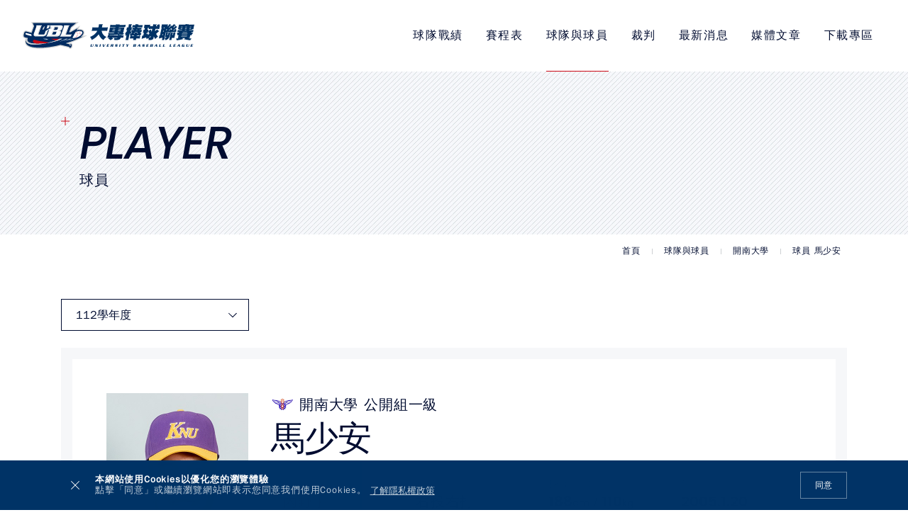

--- FILE ---
content_type: text/html; charset=UTF-8
request_url: https://ubl.com.tw/web/_pages/team/player.php?num=4496&team=14&year=112&group=1
body_size: 25514
content:
<!DOCTYPE html>
<html lang="zh-TW">

<head>
    <title>馬少安 - UBL大專棒球運動聯賽</title>
<meta name="title" content="馬少安 - 大專棒球聯賽" />
<meta name="description" content="大專棒球聯賽(University Baseball League，簡稱UBL)是由教育部主辦、大專體總承辦。並自85學年度起開始辦理，在此前身全國大專棒球是以錦標賽性質來推動。" />
<meta name="keywords" content="UBL、大專棒球、UBL大專棒球" />
<meta name="viewport" content="width=device-width, initial-scale=1, maximum-scale=1">
<meta charset="utf-8">
<meta name="theme-color" content="#003366">

<!-- Favicon -->
<link rel="apple-touch-icon" sizes="180x180" href="https://ubl.com.tw/_images/apple-touch-icon.png">
<link rel="icon" type="image/png" sizes="32x32" href="https://ubl.com.tw/_images/favicon-32x32.png">
<link rel="icon" type="image/png" sizes="16x16" href="https://ubl.com.tw/_images/favicon-16x16.png">
<link rel="manifest" href="https://ubl.com.tw/_images/manifest.json">

<!-- CSS file -->
<link href="https://ubl.com.tw/web/_css/style.min.css" rel="stylesheet">

    
    <!-- Jquery and Bootstap core js files -->
<script src="https://ubl.com.tw/plugins/bootstrap/popper.min.js"></script>
<script src="https://ubl.com.tw/plugins/jquery-3.4.1.min.js"></script>
<script src="https://ubl.com.tw/plugins/bootstrap/bootstrap.min.js"></script>

<!-- Modernizr javascript 偵測瀏覽器是否支援-->
<script src="https://ubl.com.tw/plugins/modernizr.js"></script>

<!-- Form -->
<script src="https://ubl.com.tw/plugins/jquery.validate.js"></script>

<!-- Sticky Kit -->
<script src="https://ubl.com.tw/plugins/sticky-kit.min.js"></script>

<!-- Module web -->
<script src="https://ubl.com.tw/plugins/sweetalert2.min.js"></script>
<script src="https://ubl.com.tw/module/js/input-mask.min.js"></script>
<script src="https://ubl.com.tw/plugins/blockui.min.js"></script>
<script src="https://ubl.com.tw/_js/web.js"></script>

<!-- Custom -->
<script src="https://ubl.com.tw/_js/custom_web.min.js"></script>

<script>
    $(function() {

        // Cookie agree
        $('.cookie_agree').click(function(e) {
            localStorage.setItem('cookie_agree', '1');
        });
        if (localStorage.getItem('cookie_agree') == null) {
            $("#declareHtml").removeClass("d-none");
        }
    });
</script>    
<!-- 個人年表 -->
<link href="lifestory.css" rel="stylesheet">

<!-- Fancybox -->
<link href="https://ubl.com.tw/plugins/fancybox/fancybox.min.css" rel="stylesheet">
<script src="https://ubl.com.tw/plugins/fancybox/fancybox.min.js"></script>

<!-- Cookie -->
<script src="https://ubl.com.tw/plugins/jquery.cookie.js"></script>

<script>   
$(document).ready(function() {
    if ($.cookie('scroll')) {
        $("html,body").animate({ scrollTop: $.cookie('scroll') }, 0);
        $.removeCookie('scroll');
    }
});
</script>

</head>

<body class="team ">
    
        
    <!-- Header strat -->
<header class="header">
    <div class="d-flex align-items-center">
        <div class="mr-auto">
            <h1 class="logo">
                <a class="d-flex align-items-center" href="https://ubl.com.tw/web/index.php" title="UBL大專棒球運動聯賽"><svg xmlns="http://www.w3.org/2000/svg" viewBox="0 0 512 224" class="logo-img"><path d="M478.61,114.7a90.5,90.5,0,0,0,7.18-9.1c6.28-12.08,4.19-21.52,2-26.62-5.16-11.89-18.4-18.7-36.31-18.7a81.19,81.19,0,0,0-9.92.65l13.92-25.72L378.93,78.45l8.71-23.92a11.72,11.72,0,0,1,1.21-2.36L445.18,6.38H67.46l14.91,32L66.14,83,30.63,73.93a22.47,22.47,0,0,0-5.46-.7,19.61,19.61,0,0,0-9.4,2.37C6.83,80.48,4.49,90.4,3,97c-.18.71-.34,1.4-.5,2l-.29,1.16c-1.7,6.51-4.26,16.35.88,25a20.9,20.9,0,0,0,13.06,9.53l7.2,1.84a35.91,35.91,0,0,0-4,11.1,34.94,34.94,0,0,0-2.69,16.61c1.59,16.32,11.3,29,28.86,37.81,11.11,5.55,25.33,9.47,43.45,12A317.59,317.59,0,0,0,134,217c19.89,0,45.26-1.47,78.58-5.77,21.33-2.75,40.45-6,58.45-10,6.35-1.39,12.66-3,18.75-4.65l1.93-.5c1-.28,3.69-1,7.68-2.06l63.42,14.8a17.53,17.53,0,0,0,10.92,8.32,14.39,14.39,0,0,0,3.63.46,15.09,15.09,0,0,0,7.17-1.84c9.63-5.27,12.76-21.6,11.8-29.29-1.08-8.42-6.68-12.75-11.55-14A17.5,17.5,0,0,0,372,174.08c-.29.16-.57.33-.85.5l-3.73-1.07c9.67-3.18,19.8-6.64,30.11-10.34,56.59-20.27,93.8-40.25,95.35-41.09L512,111.53Z" style="fill:#d0d2d3"/><path d="M176.42,39.31c.17-.53.29-1,.38-1.33l-.5-1-11.64,9.45c-.39.32-1.74,1.62-3.25,5.33l-5.66,15.55c3.55-.94,7.46-2,11.59-3Z" style="fill:none"/><path d="M314.87,138h0l-.28.14Z" style="fill:#ca0915"/><path d="M473.39,110.26c8.26-10,10.85-20,7.28-28.2-3.87-8.93-14.52-14-29.21-14a85.45,85.45,0,0,0-24.75,4.07l9.16-16.93-55,31.08a10.17,10.17,0,0,1-4.72.92h-8.6l12.89-35.42c1.51-3.71,2.86-5,3.25-5.33l39.74-32.3H298.61v0c-.42,0-.79,0-1.22,0H79.6l11.07,23.8c-.09.36-.21.83-.4,1.41L72.37,88.49c-.46,1.28-.86,2.52-1.24,3.75L28.72,81.43a12.45,12.45,0,0,0-9.24.95c-5.9,3.24-7.63,10.51-9,16.36-.18.75-.35,1.47-.53,2.14l-.3,1.19c-1.45,5.58-3.44,13.23.06,19.16a13.07,13.07,0,0,0,8.31,6l18.13,4.62,4,1c-4.83,8.73-7.38,20,2.57,29.73,12,11.62,43.09,14.8,73.9,14.75,31.51,0,62.65-3.46,72.68-4.66,5.44-1.25,12.58-2.92,20.4-4.85,4.4-1.08,9-2.24,13.65-3.45,10.56-2.75,21.25-5.73,29.87-8.58,2.68-.89,5.17-1.76,7.39-2.61,1.13-.43,2.21-.86,3.28-1.28A263.33,263.33,0,0,0,294.48,138h20.39l-.31.14c-4.12,2.22-14,7.08-30.71,12.92q-5.24,1.88-10.54,3.56l-.09,0c-3.78,1.19-7.91,2.41-12.25,3.64-3.85,1.1-7.85,2.2-12.16,3.31-5.55,1.43-11.51,2.8-17.51,4.08-5.24,1.12-10.51,2.17-15.6,3.13-15.28,2.92-28.72,5.05-34.14,5.88-32.42,6.45-126.22,22-150.17-8.7-4.27-5.47-5.37-11-4.61-16.25a27.87,27.87,0,0,0-2.51,13.82c3,30.67,40.77,39.44,65.67,42.89,40.11,5.56,81.63,2.36,121.6-2.79,19.37-2.5,38.7-5.66,57.77-9.87,6.86-1.5,13.61-3.31,20.39-5.08,2.46-.65,5.71-1.52,9.49-2.56l69.06,16.13a10.42,10.42,0,0,0,7.36,7.48,7.08,7.08,0,0,0,5.16-.68c5.8-3.17,8.55-15.85,7.84-21.51s-4.29-7.1-5.79-7.48a9.67,9.67,0,0,0-7.14.87A11.11,11.11,0,0,0,373,183l1.28-1c3.35,1.11,6.08,1.56,5.82,5.17-.23,3.11-2.28,6.72-3.92,6.82-2.39.14-1.27-2.63-1-3.78a9,9,0,0,0,0-4,4.68,4.68,0,0,0-2.46-2.94l.16-.12-32.13-9.22c16.47-5.09,35.15-11.18,54.21-18,56.68-20.32,82.4-35.79,82.4-35.79l-19.22,3.81A75.61,75.61,0,0,0,473.39,110.26Zm-312-58.52c1.51-3.71,2.86-5,3.25-5.33L176.3,37l.5,1c-.09.36-.21.8-.38,1.33l-9.08,24.94c-4.13,1.07-8,2.1-11.59,3Z" style="fill:#002b60"/><path d="M129.05,155.5,89.14,145.32c-6.07,5.36-10.14,11.24-7.86,16.93,3.43,8.59,14.6,11.62,22.7,13.22,4.14.82,8.38,1.42,12.67,1.85,31.51,0,62.65-3.46,72.68-4.66,5.44-1.25,12.58-2.92,20.4-4.85Z" style="fill:#ca0915"/><path d="M273.22,154.56l.09,0q5.31-1.7,10.54-3.56C280.56,152.17,277.06,153.34,273.22,154.56Z" style="fill:#ca0915"/><path d="M248.27,147.4l15.65,4.49A263.33,263.33,0,0,0,294.48,138H221Z" style="fill:#ca0915"/><path d="M31.39,165.9c24,30.7,117.75,15.15,150.17,8.7l-2.62.39s4-.88,10.39-2.33c-10,1.2-41.17,4.61-72.68,4.66-30.81.05-61.93-3.13-73.9-14.75-10-9.68-7.4-21-2.57-29.73l-4-1c-4.47,5.07-8.39,11.24-9.36,17.84C26,154.91,27.12,160.43,31.39,165.9Z" style="fill:#d0d2d3"/><path d="M71.08,117.67a29,29,0,0,1-2.2-7.67,30.94,30.94,0,0,1-.11-6.62L25.91,92.45a1.84,1.84,0,0,0-1-.08c-1.45.79-2.82,6.54-3.39,9,0,.15-.07.29-.11.44,3.37,2.5,10.54,6,26,10C54.16,113.49,62.4,115.54,71.08,117.67Z" style="fill:#fff"/><path d="M156.23,138c19.13,4.17,44.72,9,46.37,5.64L186.33,138Z" style="fill:#fff"/><path d="M375.12,186.18a9,9,0,0,1,0,4c-.24,1.15-1.36,3.92,1,3.78,1.64-.1,3.69-3.71,3.92-6.82.26-3.61-2.47-4.06-5.82-5.17L373,183l-.14.11-.16.12A4.68,4.68,0,0,1,375.12,186.18Z" style="fill:#fff"/><path d="M314.56,138.1l.28-.14H294.48a263.33,263.33,0,0,1-30.56,13.93c-1.07.42-2.15.85-3.28,1.28-2.22.85-4.71,1.72-7.39,2.61-8.62,2.85-19.31,5.83-29.87,8.58-4.64,1.21-9.25,2.37-13.65,3.45-7.82,1.93-15,3.6-20.4,4.85C183,174.11,178.94,175,178.94,175l2.62-.39c5.42-.83,18.86-3,34.14-5.88,5.09-1,10.36-2,15.6-3.13,6-1.28,12-2.65,17.51-4.08,4.31-1.11,8.31-2.21,12.16-3.31,4.34-1.23,8.47-2.45,12.25-3.64s7.34-2.39,10.63-3.54C300.59,145.18,310.44,140.32,314.56,138.1Z" style="fill:#d0d2d3"/><path d="M293.63,160.41l-4.95,2.15,5.67-1.94c12.67-4.35,43.86-15.07,65.52-22.66H345.33Z" style="fill:#fff"/><path d="M375.44,138l-51.29,20.52,64.06-19.72c-.67-.27-1.37-.5-2-.8Z" style="fill:#fff"/><path d="M395.9,140.89l-37.19,14.85,46.42-14.09h-.21A53.28,53.28,0,0,1,395.9,140.89Z" style="fill:#fff"/><path d="M417.13,131.35l1.14-.23A93.61,93.61,0,0,0,437,125.2c11.23-4.87,20.88-11.47,27.55-18.72,0,0,1.35-1.47,1.8-2,5.88-7.1,8.05-13.95,5.95-18.78C470,80.31,462.2,77.1,451.46,77.1c-9.51,0-20.58,2.5-31.26,7l-25.56,47.24a41.28,41.28,0,0,0,10.28,1.2A67.12,67.12,0,0,0,417.13,131.35Z" style="fill:#fff"/><polygon points="415.68 128.73 415.26 128.98 415.25 128.9 414.54 129.31 417.13 131.35 417.46 131.61 418.27 131.12 418.53 130.97 415.68 128.73" style="fill:#ca0915"/><polygon points="415.68 128.73 416.32 128.34 415.72 124.69 414.65 125.32 415.25 128.9 415.26 128.98 415.68 128.73" style="fill:#ca0915"/><polygon points="419.26 126.51 418.62 127.01 421.8 128.91 422.79 128.14 419.67 126.28 419.29 126.58 419.26 126.51" style="fill:#ca0915"/><polygon points="419.29 126.58 419.67 126.28 420.27 125.81 419.2 122.27 418.23 123.03 419.26 126.51 419.29 126.58" style="fill:#ca0915"/><polygon points="422.98 123.65 422.34 124.15 425.52 126.05 426.5 125.29 423.38 123.42 423 123.73 422.98 123.65" style="fill:#ca0915"/><polygon points="423 123.73 423.38 123.42 423.98 122.95 422.91 119.41 421.94 120.17 422.98 123.65 423 123.73" style="fill:#ca0915"/><polygon points="426.62 120.75 426.58 120.69 426.06 121.31 429.58 122.48 430.37 121.51 426.92 120.38 426.62 120.75" style="fill:#ca0915"/><polygon points="426.92 120.38 427.4 119.79 425.59 116.56 424.81 117.51 426.58 120.69 426.62 120.75 426.92 120.38" style="fill:#ca0915"/><polygon points="429.62 117.15 429.58 117.09 429.06 117.72 432.59 118.87 433.37 117.91 429.92 116.78 429.62 117.15" style="fill:#ca0915"/><polygon points="429.92 116.78 430.4 116.19 428.58 112.96 427.8 113.91 429.58 117.09 429.62 117.15 429.92 116.78" style="fill:#ca0915"/><polygon points="432.62 113.55 432.57 113.48 432.06 114.11 435.58 115.27 436.36 114.31 432.92 113.17 432.62 113.55" style="fill:#ca0915"/><polygon points="432.92 113.17 433.4 112.58 431.58 109.36 430.8 110.31 432.57 113.48 432.62 113.55 432.92 113.17" style="fill:#ca0915"/><polygon points="434.69 109.41 434.63 109.36 434.37 110.13 438.07 109.97 438.47 108.78 434.84 108.95 434.69 109.41" style="fill:#ca0915"/><polygon points="434.84 108.95 435.08 108.23 432.24 105.85 431.85 107.03 434.63 109.36 434.69 109.41 434.84 108.95" style="fill:#ca0915"/><polygon points="436.21 104.98 436.15 104.93 435.89 105.7 439.6 105.53 439.99 104.36 436.37 104.52 436.21 104.98" style="fill:#ca0915"/><polygon points="436.37 104.52 436.61 103.79 433.76 101.42 433.37 102.59 436.15 104.93 436.21 104.98 436.37 104.52" style="fill:#ca0915"/><polygon points="437.89 100.5 437.81 100.48 437.91 101.29 441.19 99.54 441.03 98.31 437.83 100.02 437.89 100.5" style="fill:#ca0915"/><polygon points="437.83 100.02 437.74 99.27 434.15 98.35 434.3 99.58 437.81 100.48 437.89 100.5 437.83 100.02" style="fill:#ca0915"/><polygon points="436.97 96.04 437.38 96.74 439.67 93.81 439.02 92.75 436.79 95.62 437.04 96.03 436.97 96.04" style="fill:#ca0915"/><polygon points="432.75 95.58 433.39 96.64 436.97 96.04 437.04 96.03 436.79 95.62 436.39 94.96 432.75 95.58" style="fill:#ca0915"/><polygon points="434.51 92.14 435.28 92.4 435.11 88.7 433.93 88.31 434.1 91.94 434.55 92.09 434.51 92.14" style="fill:#ca0915"/><polygon points="434.51 92.14 434.55 92.09 434.1 91.94 433.37 91.69 431 94.54 432.18 94.93 434.51 92.14" style="fill:#ca0915"/><polygon points="430.07 90.62 430.84 90.88 430.68 87.18 429.49 86.78 429.66 90.41 430.12 90.56 430.07 90.62" style="fill:#ca0915"/><polygon points="430.07 90.62 430.12 90.56 429.66 90.41 428.94 90.17 426.57 93.02 427.74 93.41 430.07 90.62" style="fill:#ca0915"/><polygon points="425.56 89.64 426.38 89.64 425.04 86.18 423.79 86.18 425.1 89.56 425.59 89.56 425.56 89.64" style="fill:#ca0915"/><polygon points="423 93.02 424.24 93.02 425.56 89.64 425.59 89.56 425.1 89.56 424.34 89.57 423 93.02" style="fill:#ca0915"/><polygon points="420.87 89.61 421.69 89.61 420.35 86.14 419.1 86.15 420.42 89.54 420.9 89.53 420.87 89.61" style="fill:#ca0915"/><polygon points="418.32 92.99 419.55 92.99 420.87 89.61 420.9 89.53 420.42 89.54 419.66 89.54 418.32 92.99" style="fill:#ca0915"/><polygon points="457.19 80.21 457.23 80.27 457.71 79.53 453.77 78.7 453.04 79.84 456.9 80.66 457.19 80.21" style="fill:#ca0915"/><polygon points="456.9 80.66 456.45 81.35 458.8 84.61 459.54 83.49 457.23 80.27 457.19 80.21 456.9 80.66" style="fill:#ca0915"/><polygon points="454.65 84.6 454.72 84.65 454.94 83.79 450.93 84.29 450.61 85.61 454.53 85.11 454.65 84.6" style="fill:#ca0915"/><polygon points="454.53 85.11 454.33 85.91 457.62 88.24 457.94 86.93 454.72 84.65 454.65 84.6 454.53 85.11" style="fill:#ca0915"/><polygon points="453.39 89.54 453.46 89.59 453.67 88.73 449.67 89.23 449.35 90.55 453.26 90.05 453.39 89.54" style="fill:#ca0915"/><polygon points="453.26 90.05 453.07 90.85 456.35 93.17 456.68 91.87 453.46 89.59 453.39 89.54 453.26 90.05" style="fill:#ca0915"/><polygon points="452.81 95.03 452.71 94.52 452.8 94.53 452.64 93.66 449.2 95.78 449.45 97.11 452.81 95.03" style="fill:#ca0915"/><polygon points="452.81 95.03 452.97 95.85 456.92 96.6 456.67 95.28 452.8 94.53 452.71 94.52 452.81 95.03" style="fill:#ca0915"/><polygon points="453.6 99.57 452.88 99.07 451.93 102.99 453.05 103.76 453.97 99.92 453.54 99.62 453.6 99.57" style="fill:#ca0915"/><polygon points="457.99 98.13 456.89 97.37 453.6 99.57 453.54 99.62 453.97 99.92 454.65 100.39 457.99 98.13" style="fill:#ca0915"/><polygon points="457.79 102.42 456.91 102.31 457.9 106.22 459.25 106.38 458.28 102.56 457.75 102.5 457.79 102.42" style="fill:#ca0915"/><polygon points="457.75 102.5 458.28 102.56 459.1 102.66 461 99.1 459.67 98.94 457.79 102.42 457.75 102.5" style="fill:#ca0915"/><polygon points="462.82 102.94 462.85 102.86 461.96 102.93 463.74 106.55 464.58 106.47 465.09 106.43 464.93 106.09 463.35 102.89 462.82 102.94" style="fill:#ca0915"/><polygon points="463.35 102.89 464.17 102.81 465.29 98.95 463.96 99.07 462.85 102.86 462.82 102.94 463.35 102.89" style="fill:#ca0915"/><path d="M297.4,102.93l4.83-13a26.11,26.11,0,0,0,1.49-6.25l.06-.31,0-1.06v0h0l-.12-.89-.24-.91-.38-.84-.32-.53-.75-.89-.27-.24-.26-.23-.62-.54-1.08-.75-.58-.29-1.65-.84-.33-.17-.54-.19-1-.39-.15,0h0l4.06-1.59h0l5.24-2.6.21-.11.33-.23,3.12-2.18.51-.5.65-.63,0-.06,1-1.41,1.15-2.05,5-13.05,0-.11.4-1.44.34-1.24.14-.83.27-1.68v0l0-.58,0-1,0-1.1v0l0-.13-.12-.86-.2-.75-.2-.72,0-.13-.25-.66-.51-1L316,37l-.69-.76h0l-.06,0-.77-.67-.74-.49-.34-.23,0,0-2.08-1h0a23.63,23.63,0,0,0-3.95-.85,68,68,0,0,0-10-.63H218.66c1.41,3,1.2,7.35-.66,12.94l-2.67,7.36c7.47-1.64,13.78-2.88,17.8-3.41-5.49,2.7-11.57,5.75-17.67,8.89v0l-1.28.69-1.37.73-10.38,5.58-7.67,4.12s0,0,0,0L182.4,76,175.47,95.1c-1.39,3.8-2.71,6.34-4,7.63q-3.18,2.67-9.35,2.62h-30c-4.14,0-6.62-.84-7.44-2.62a6.38,6.38,0,0,1,.09-2.61l.52-2.11.11-.43.14-.37,20.68-56h0l2.06-3.49,1.11-1.52,1.19-1.43,2.56-2.45H108.12q2.11,4.56-.65,12.94l-18,49.47a53.28,53.28,0,0,0-2,6.73,17.7,17.7,0,0,0-.53,6.15,12.64,12.64,0,0,0,2,5.07c-.06,0,.3.5.73,1s.78.93,1,1.23l.26.29c.08.08.18.14.26.22s.39.35.59.52A16.08,16.08,0,0,0,98.12,119a15.77,15.77,0,0,0,4.19.65h58.22a25.51,25.51,0,0,0,8.37-1.59c1.32-.45,2.62-1,3.91-1.5a31.19,31.19,0,0,0,5.33-2.66,28.76,28.76,0,0,0,6.49-5.62c.78-1,1.57-2,2.3-3a24.62,24.62,0,0,0,2.84-5.92s.07-.17.16-.42c.83-2.25,5.19-14.06,9.69-26.27l0,0,10.49-5.81-14.55,40q-3.33,8.4-8.77,12.94H192l13.3,0,18,0,19.18,0,17,0,11.29,0c1.51,0,3-.06,4.52-.21.36,0,.73,0,1.08-.1.56-.09,1.09-.26,1.64-.37l.77-.18c.63-.15,1.28-.24,1.9-.43a30.31,30.31,0,0,0,5-2c.39-.21.75-.49,1.13-.72a.57.57,0,0,0,.13-.08,20.1,20.1,0,0,0,1.77-1.1c.52-.39,1-.84,1.47-1.27l.41-.35c.26-.24.54-.44.78-.67.44-.43.89-.85,1.3-1.29a25,25,0,0,0,2-2.47,19.73,19.73,0,0,0,2.46-4.42C297.17,103.55,297.28,103.24,297.4,102.93Zm-46.17,2.42H233.08l8.33-22.88h.65l23,.15h0l.56.1h.06l.46.16.33.18.19.13,0,0c.8.66,1.05,1.82.73,3.47a56.39,56.39,0,0,1-2,6L264,96.82c-.59,1.63-1,2.72-1.26,3.28a6.83,6.83,0,0,1-2.29,3.14C258.42,104.65,255.37,105.35,251.23,105.35ZM277.79,47l.34,0,.5.19.05,0h.05l.51.28h0l.39.32h0l.31.41.2.43,0,0h0q.4,1.53-.59,4.91c-.22.75-.49,1.57-.81,2.45l-1.29,3.53q-1.67,4.62-3.3,6.15-2.51,2.37-7.39,2.3H246.65l7.77-21.33h21.31l.35,0Z" style="fill:#fff"/><path d="M206.28,54.64c1.9-5.16,3.38-9.15,4-10.74.18-.49.28-.78.28-.78l.51-1,.93-1.78.5-1,.55-.82L214.09,37l.57-.84.63-.71,1.17-1.29.62-.69,1.32-1.17H194.27q2.16,4.43-.66,12.94l-5,13.62c3.7-.91,7.4-1.8,11-2.66Z" style="fill:#fff"/><path d="M389.79,102.09a28.16,28.16,0,0,1-13.49,3.26H341.55l21.88-60.11c0-.06.06-.12.08-.19l2.43-5,.32-.65.56-.83L367.87,37l.57-.85,1.18-1.4h0l1.27-1.31,1.3-1.15H327.13q2.12,4.56-.65,12.94l-22.41,61.58q-3.35,8.4-8.77,12.94h84.92l9.58-17.68h0Z" style="fill:#fff"/><path d="M312.13,41.28a11.75,11.75,0,0,1,0,5.34,49,49,0,0,1-2.09,6c-.56,1.53-1,3.2-1.7,4.67,0,.05-2.5,5.18-2.5,5.18l-.4.62-.17.2-1.37,1.09-3.14,1.93a66.55,66.55,0,0,1-12.12,5.12c-3.69,1.15-11.12,3.34-11.12,3.34s3,.44,4.3.74a81.65,81.65,0,0,1,9.55,2.82c1.8.67,5.52,1.92,6.25,3.91a5.19,5.19,0,0,1,.11,3.26,30.7,30.7,0,0,1-1.16,4.12l-1.52,4.17c-.83,2.29-1.75,4.54-2.59,6.81a22.4,22.4,0,0,1-13.39,12.75,24.5,24.5,0,0,1-6.21.63l-11.25,0-18.1.08-19.57.09-15.69.08-6.43,0-15,5.45H192l13.3,0,18,0,19.18,0,17,0,11.29,0c1.51,0,3-.06,4.52-.21.36,0,.73,0,1.08-.1.56-.09,1.09-.26,1.64-.37l.77-.18c.63-.15,1.28-.24,1.9-.43a30.31,30.31,0,0,0,5-2c.39-.21.75-.49,1.13-.72a.57.57,0,0,0,.13-.08,20.1,20.1,0,0,0,1.77-1.1c.52-.39,1-.84,1.47-1.27l.41-.35c.26-.24.54-.44.78-.67.44-.43.89-.85,1.3-1.29a25,25,0,0,0,2-2.47,19.73,19.73,0,0,0,2.46-4.42c.11-.3.22-.61.34-.92l4.83-13a26.11,26.11,0,0,0,1.49-6.25l.06-.31,0-1.06v0h0l-.12-.89-.24-.91-.38-.84-.32-.53-.75-.89-.27-.24-.26-.23-.62-.54-1.08-.75-.58-.29-1.65-.84-.33-.17-.54-.19-1-.39-.15,0h0l4.06-1.59h0l5.24-2.6.21-.11.33-.23,3.12-2.18.51-.5.65-.63,0-.06,1-1.41,1.15-2.05,5-13.05,0-.11.4-1.44.34-1.24.14-.83.27-1.68v0l0-.58,0-1,0-1.1v0l0-.13-.12-.86-.2-.75-.2-.72,0-.13-.25-.66-.51-1L316,37l-.69-.76h0l-.06,0-.77-.67-.74-.49-.34-.23,0,0-2.08-1h0c-.54,1.63-1,3.29-1.63,4.91C310.57,38.58,311.9,40.46,312.13,41.28Z" style="fill:#d0d2d3"/><path d="M233.08,105.34l8.33-22.87h.65l23,.15h0l.56.1h.06l.46.16.33.18.19.13,0,0,.06,0,.1.09v0l0,0,.31.38h0v0h.07v0h0v0h0l0,.1h0v0h0v0h0v0h0v0h0v0h0v0h0v0h0v0h0v0h0l0,.19v.12h0v0h0v0h0v0h0v0h0v0h0v.15h0v.16l5.44-2-.11-1.35-.18-.9-.19-.54-.18-.4-.21-.36-.21-.28-.17-.19-.23-.17-.49-.37-.37-.22-.67-.3a10.57,10.57,0,0,0-2.06-.81A16,16,0,0,0,265,77H237.59l-12.3,33.79Z" style="fill:#d0d2d3"/><polygon points="246.65 68.05 254.42 46.72 275.73 46.71 276.08 46.76 277.79 46.95 278.13 46.99 278.63 47.18 278.68 47.2 278.73 47.21 279.24 47.49 279.24 47.49 279.63 47.81 279.63 47.82 279.64 47.83 279.64 47.83 279.96 48.24 280.16 48.67 280.18 48.71 280.18 48.71 285.45 47.31 284.9 45.73 284.09 43.92 283.59 43.15 283.16 42.65 282.71 42.27 282.18 41.92 281.61 41.66 280.86 41.42 280.1 41.27 278.9 41.16 275.73 41.26 275.59 41.24 250.6 41.26 238.86 73.51 246.65 68.05" style="fill:#d0d2d3"/><path d="M160.18,119.64h.35a25.51,25.51,0,0,0,8.37-1.59c1.32-.45,2.62-1,3.91-1.5a31.19,31.19,0,0,0,5.33-2.66,28.76,28.76,0,0,0,6.49-5.62c.78-1,1.57-2,2.3-3a24.62,24.62,0,0,0,2.84-5.92s.07-.17.16-.42c.83-2.25,5.19-14.06,9.69-26.27L191.81,77l-9.07,24a8.3,8.3,0,0,1-.94,1.78c-.44.62-.93,1.2-1.47,1.84a18.6,18.6,0,0,1-1.68,1.76,30.08,30.08,0,0,1-3.72,2.92,27,27,0,0,1-8.67,4.15,36.57,36.57,0,0,1-8.6.82H105.19a18.46,18.46,0,0,1-4.62-.59,23.49,23.49,0,0,1-3.86-1.49,12.94,12.94,0,0,1-1.8-1.07l-1.33-1.33-4.67,2.83c-.06,0,.3.5.73,1s.78.93,1,1.23l.26.29c.08.08.18.14.26.22s.39.35.59.52A16.08,16.08,0,0,0,98.12,119a15.77,15.77,0,0,0,4.19.65h57.87Z" style="fill:#d0d2d3"/><path d="M207.5,35.31l0,.17,0,.09,0,.07a.31.31,0,0,1,0,.07l0,.09s-.16.45-.16.45l-7.53,20,6.61-1.56c1.9-5.16,3.38-9.15,4-10.74.18-.49.28-.78.28-.78l.51-1,.93-1.78.5-1,.55-.82L214.09,37l.57-.84.63-.71,1.17-1.29.62-.69,1.32-1.17-10.87,2.86Z" style="fill:#d0d2d3"/><polygon points="142.33 35.09 142.33 35.09 142.33 35.1 142.33 35.13 142.33 35.16 142.32 35.16 142.32 35.17 142.32 35.18 142.32 35.19 142.31 35.22 142.31 35.22 142.31 35.23 142.31 35.24 142.3 35.25 142.3 35.26 142.3 35.28 142.3 35.28 142.29 35.31 142.29 35.32 142.29 35.34 142.29 35.34 142.28 35.36 142.28 35.37 142.28 35.4 142.28 35.41 142.27 35.41 142.27 35.42 142.27 35.42 142.27 35.43 142.27 35.43 142.26 35.44 142.26 35.44 142.26 35.45 142.25 35.47 142.25 35.48 142.25 35.49 142.25 35.5 142.24 35.52 142.24 35.52 142.23 35.55 142.23 35.55 142.23 35.55 142.23 35.56 142.22 35.58 142.22 35.59 142.22 35.59 142.18 35.74 142.17 35.75 142.17 35.76 142.17 35.76 142.17 35.76 142.16 35.77 142.16 35.78 142.16 35.79 142.02 36.15 141.98 36.26 141.98 36.27 119.14 98.52 118.93 99.87 118.9 101.1 119.07 102.53 119.41 104.12 124.7 102.72 124.62 102.25 124.61 101.68 124.75 100.34 124.8 100.12 125.32 98.01 125.43 97.58 125.57 97.21 146.25 41.2 146.26 41.19 148.32 37.7 149.43 36.18 150.62 34.75 153.18 32.3 142.33 35.08 142.33 35.09" style="fill:#d0d2d3"/><polygon points="377.29 114.83 376.97 114.31 310.31 114.31 295.3 119.76 295.29 119.76 295.3 119.76 380.22 119.76 389.8 102.08 389.8 102.08 389.79 102.08 377.29 114.83" style="fill:#d0d2d3"/><polygon points="361.33 35.13 361.33 35.14 361.33 35.15 361.32 35.21 361.32 35.22 361.31 35.23 361.31 35.23 361.31 35.25 361.31 35.25 361.31 35.26 361.31 35.27 361.31 35.27 361.28 35.37 361.28 35.38 361.27 35.4 361.27 35.41 361.26 35.44 361.26 35.45 361.26 35.46 361.26 35.46 361.26 35.47 361.26 35.47 361.25 35.51 361.24 35.52 361.24 35.53 361.24 35.53 361.23 35.55 361.23 35.56 361.21 35.61 361.21 35.62 361.21 35.62 361.2 35.66 361.2 35.67 361.2 35.68 361.19 35.69 361.19 35.7 361.02 36.15 333.76 110.8 341.55 105.34 363.42 45.24 363.51 45.05 365.94 40.05 366.26 39.4 366.82 38.57 367.87 37.02 368.44 36.16 369.62 34.77 369.62 34.76 370.89 33.45 372.19 32.3 361.33 35.12 361.33 35.13" style="fill:#d0d2d3"/></svg><svg xmlns="http://www.w3.org/2000/svg" viewBox="0 0 512 112" class="logo-txt"><path d="M18.51,16.42H40.9l1.54-7.24c.38-2.19.74-5.06,1.14-8.51,3,.34,8.81.51,17.4.51,1.26,0,1.9.17,1.85.42a2.38,2.38,0,0,1-1.18,1.6,3.19,3.19,0,0,0-1.28,2L58,16.42H80.73a34.14,34.14,0,0,0,7-.68c-.91,3.12-1.62,6.07-2.23,8.93-.65,3-1.22,6.15-1.69,9.52a20.21,20.21,0,0,0-6.68-1H56.79a19.77,19.77,0,0,0,.69,3.88,35.1,35.1,0,0,0,8.26,16.59A37.12,37.12,0,0,0,79.9,63.49,103.2,103.2,0,0,0,65.16,78.56,48.65,48.65,0,0,1,52.93,68.37,71.42,71.42,0,0,1,42.22,50.6,72.92,72.92,0,0,1,27.77,65.93,125.62,125.62,0,0,1,8.33,78.56,46.37,46.37,0,0,0,0,63.49,80.33,80.33,0,0,0,18.33,53.3c6.5-5.22,11.24-10.11,14.09-14.82a59.28,59.28,0,0,0,2.82-5.31H15a29.55,29.55,0,0,0-7.12,1c.92-3.54,1.77-6.74,2.36-9.52.62-3,1.08-5.89,1.56-8.93A31.26,31.26,0,0,0,18.51,16.42Z"/><path d="M93.84,56.25H136.1c.08-1.18.19-2.45.27-3.63,3.14.68,8.62,1,16.54,1,1.26,0,1.86.33,1.74.92a1.59,1.59,0,0,1-1.11,1.26c-.38.17-.58.34-.6.43h5.64a59.67,59.67,0,0,0,6.64-.34,49.16,49.16,0,0,0-1.52,5.56,51.39,51.39,0,0,0-.93,6c-1.9-.17-4.05-.34-6.5-.34H150l-.34,1.6a10.41,10.41,0,0,1-5.22,7.16A22.31,22.31,0,0,1,133,78.56H119A33.64,33.64,0,0,0,117.72,69c4.5.26,8.94.34,13.4.34,1.52,0,2.4-.17,2.5-.67l.34-1.6H106.18A50.51,50.51,0,0,1,113.81,72a85,85,0,0,0-13.48,7.58C98,77,94.17,74.1,88.67,71.07c2.81-1.35,5.37-2.7,7.49-4H91.53c-2,0-4.25.17-6.72.34.63-2.19,1.23-4.21,1.6-6s.62-3.71.85-5.56A60.34,60.34,0,0,0,93.84,56.25ZM106.22,4h20.62L127.22,1a117.52,117.52,0,0,0,17,.84c1,0,1.55.25,1.44.76a3,3,0,0,1-1,1.35h23.74a59.67,59.67,0,0,0,6.64-.34,49.16,49.16,0,0,0-1.52,5.56,47.79,47.79,0,0,0-.86,5.64c-2-.17-4.14-.34-6.49-.34h-25l-.41,1.94h27.95A20.39,20.39,0,0,0,167.62,20L163.7,38.48a21.46,21.46,0,0,0-.5,4l-3.57-.26a67.94,67.94,0,0,1,7.47,6.49,77,77,0,0,0-10.43,5.89c-.95-1.09-2-2.19-3.08-3.37-21.46,1.94-42,3.2-61.82,3.71-.65.67-1.14,1-1.48,1-.5,0-.69-.34-.61-1.09A39.09,39.09,0,0,0,89.19,44c3.65.25,6.92.33,9.78.33,4.13,0,10.7,0,19.74-.16l.45-2.11H99.79c-2.69,0-5.34.17-8,.34a34.89,34.89,0,0,0,1.17-4L96.9,20a28,28,0,0,0,.44-3.62h27.27l.42-1.94H104c-1.94,0-4.16.17-6.64.34.62-2.11,1.18-4,1.54-5.64.39-1.85.62-3.71.84-5.56A60.06,60.06,0,0,0,106.22,4Zm15,28.63H109.39l-.48,2.27h11.78Zm1.41-6.66.49-2.27H111.29l-.48,2.27Zm20,17.18c.75-.34,1.49-.67,2.15-1h-9.43L134.91,44h3c2.1,0,4.12,0,6.07-.09A9.52,9.52,0,0,1,142.6,43.11Zm7.2-10.52H137.34l-.48,2.27h12.46Zm-11-6.66h12.46l.48-2.27H139.24Z"/><path d="M186.91,16.42h.67l1.61-7.58c.56-2.61,1-5.47,1.47-8.51A92.26,92.26,0,0,0,204.58,1c.84,0,1.3.25,1.22.59A3,3,0,0,1,204.68,3,4.1,4.1,0,0,0,203,5.56l-2.31,10.86a39,39,0,0,0,5.29-.34c-.79,2.53-1.39,5-1.88,7.24-.53,2.53-1,5.14-1.34,7.92a25.63,25.63,0,0,0-4.66-.67,39.14,39.14,0,0,0,3.64,9c.58-1.93,1-3.62,1.33-5,.39-1.85.62-3.7.84-5.56a57.73,57.73,0,0,0,6.5.34h3.2a25.91,25.91,0,0,1,1.17-2.36h-2.52c-1.69,0-3.57.17-5.71.34.56-1.85,1.07-3.45,1.39-5a44,44,0,0,0,.63-4.55,41.88,41.88,0,0,0,5.57.34h4.29a19.35,19.35,0,0,1,.77-2h-6c-1.94,0-4.16.17-6.64.34.62-2.11,1.18-4,1.52-5.56.39-1.85.62-3.7.86-5.64a60.19,60.19,0,0,0,6.5.34h7L223.91,0a72.56,72.56,0,0,0,13,1.6c1,0,1.45.34,1.3,1a6.29,6.29,0,0,1-1.83,2.27c-.05.26-.19.51-.23.68H252a59.62,59.62,0,0,0,6.63-.34,48.66,48.66,0,0,0-1.53,5.64,43.4,43.4,0,0,0-.85,5.56c-2-.17-4.13-.34-6.49-.34H232.44c-.31.68-.53,1.35-.76,2h16a43.44,43.44,0,0,0,5.71-.34,35.26,35.26,0,0,0-2,9.52,53.91,53.91,0,0,0-5.57-.34h-2.61c0,.85,0,1.69,0,2.36h4.46a57.36,57.36,0,0,0,6.64-.34,49.16,49.16,0,0,0-1.52,5.56,45.26,45.26,0,0,0-.84,5.56q-3-.26-6.51-.25h-.09a19.65,19.65,0,0,0,6.78,8.5A87.74,87.74,0,0,0,243.52,59a20,20,0,0,0,3.07-.16,63.15,63.15,0,0,0-2.67,12.54,62,62,0,0,0-7.16-.33H226.23l-.48,2.27a24,24,0,0,0-.51,5.56c-2.64-.26-5.07-.34-7.17-.34a62.38,62.38,0,0,0-7,.34c.57-1.86,1.13-3.71,1.52-5.56l.49-2.27H202.24c-2.19,0-4.57.08-7.32.33.67-2.36,1.29-4.46,1.68-6.31.43-2,.71-4.13,1-6.23a10.39,10.39,0,0,0,1.58.08A63.15,63.15,0,0,0,195,52.29a53.67,53.67,0,0,0,12.33-12.46c-1.68,0-3.47.08-5.36.25a10.09,10.09,0,0,0,1.17,2c-2.18,2.36-4.44,5-6.65,7.92-.7-1.44-1.39-3-2-4.55l-5.92,27.87a24.6,24.6,0,0,0-.51,5.56c-2.72-.26-5.15-.34-7.17-.34a62.2,62.2,0,0,0-7,.34c.56-1.86,1.12-3.71,1.52-5.56l4.31-20.29c-1.66,2.27-3.39,4.46-5,6.48a85.59,85.59,0,0,0-2.44-13.47,86.38,86.38,0,0,0,10.45-15.49c-1.55.16-3.27.33-5,.67.8-2.95,1.52-5.56,2-7.92s.85-4.8,1.2-7.24A47.17,47.17,0,0,0,186.91,16.42Zm28.71,42.77.49-2.27h-5a32.14,32.14,0,0,0-3.7.34c.27-.84.53-1.69.78-2.44-1.61,1.6-3.17,3-4.64,4.37Zm2.22-10.86c.44-2,.8-4.12,1.08-6.23a3.43,3.43,0,0,1,.07-.34h.17a92.39,92.39,0,0,0,13.75.68,24.71,24.71,0,0,1-.54-2.61H220.58c-.48.67-1,1.34-1.42,1.93-.12.17-.23.26-.24.34-1.65,2.19-3.19,4.29-4.78,6.23Zm13.9-21.39h-3.88c-.43.85-.86,1.69-1.17,2.36h5A17.39,17.39,0,0,1,231.74,26.94Zm-3,32.25h10.53c1.09,0,2.19,0,3.39-.08a20.3,20.3,0,0,1-4.51-5,20.84,20.84,0,0,0-.41,3.12,21.5,21.5,0,0,0-3.55-.34h-5ZM233,44.46A3.83,3.83,0,0,0,231.35,47l-.29,1.35h3.88a38.87,38.87,0,0,1-1.5-4c-.09,0-.07-.08-.05-.17Z"/><path d="M273.73,3.28h15.74a54.77,54.77,0,0,0,6.3-.33c-.7,2.52-1.29,4.88-1.75,7.07,1.81.17,3.5.17,5.18.17h9.18l.7-3.29a41.25,41.25,0,0,0,.73-6.23q4.59,1,15.95,1c1.18,0,1.78.34,1.66.93a1.43,1.43,0,0,1-1.08,1.09c-.86.51-1.27.85-1.35,1.18l-1.12,5.31h5.89a27.22,27.22,0,0,0-2.15-5.31A70.14,70.14,0,0,0,339.43.33a24.66,24.66,0,0,1,2.9,8.17c-1.71.51-3.33,1-4.8,1.6,1.68,0,3.47-.08,5.18-.25-.78,2.53-1.37,4.89-1.87,7.24s-.95,4.89-1.28,7.58a49.7,49.7,0,0,0-8.44-.67H320.93l-2.5,11.79c3.4-2.95,6.69-6.15,9.93-9.52a54.24,54.24,0,0,0,9.27,7.92c.68.33,1,.84.89,1.34s-.75.76-1.8.93c-4.61,4.29-8.91,8.25-13,11.87a72.83,72.83,0,0,0,9.85,13.47A86.51,86.51,0,0,0,319.82,74a80.35,80.35,0,0,1-6.76-13l-1.7,8A11,11,0,0,1,307,76a14.74,14.74,0,0,1-8.72,2.61h-10.7a41.7,41.7,0,0,0-1.14-10.44c-2.4,1.77-4.54,3.11-6.37,4.21-.66,1.09-1.2,1.68-1.71,1.68s-.85-.33-.88-1a60.3,60.3,0,0,0-2.58-7.24c-6.53,2.19-12.75,4.13-18.68,5.9A7.16,7.16,0,0,1,253.94,73c-.59,0-.82-.5-.72-1.34l1.54-7.25a68.56,68.56,0,0,0,1.07-7.83h3.37a8.46,8.46,0,0,0,2.29-.5l2.83-13.31c-1.63.17-3.35.34-5.09.59.8-2.94,1.52-5.55,2-7.83.54-2.52.91-5.05,1.27-7.58a48.43,48.43,0,0,0,4.9.34l2-9.51a44.33,44.33,0,0,0-5.43.58c.85-3.19,1.61-6,2.15-8.5s.94-5.22,1.34-7.91A53.58,53.58,0,0,0,273.73,3.28ZM291,48.16a106.43,106.43,0,0,0-5.25-13.3c4.21-2.78,8.1-5.64,11.76-8.59,1.73,3.71,3.47,7.41,5.11,11.2L305.44,24h-9.17a70.75,70.75,0,0,0-8.74.67c.62-2.11,1.12-4,1.56-5.73-1-.08-1.9-.16-2.91-.16h-2.61l-2,9.51a37.56,37.56,0,0,0,5.3-.34c-.73,2.62-1.35,5.14-1.87,7.58s-1,5.14-1.41,7.83a32.07,32.07,0,0,0-5.09-.59l-1.53,7.16c.75-.34,1.58-.67,2.32-1a26.78,26.78,0,0,0,6.16-3.2,67.72,67.72,0,0,0-2.5,8.59C285.59,52.46,288.31,50.35,291,48.16ZM289.7,65.59a41.16,41.16,0,0,0,4.59.17c1.52,0,2.36-.42,2.56-1.35l1.27-6C295,61.3,292.13,63.66,289.7,65.59Z"/><path d="M361.34,1.94H373.8c2.95,0,5.91-.09,9-.34-.82,2.69-1.44,5.22-1.94,7.58a7.62,7.62,0,0,0-.24,1.51c.13.17.35.34.48.51A41.69,41.69,0,0,0,389.7,0a35.9,35.9,0,0,0,7.61,3c.57.08.83.42.73.93,0,.16-.43.42-1.13.92a75.58,75.58,0,0,1-10.12,12.38A7.14,7.14,0,0,0,388,18.52c3.23-3.28,6.4-6.73,9.51-10.27A10.28,10.28,0,0,0,399,9.85c.65-.67,1.23-1.43,1.92-2.27.73.5,1.53,1.09,2.27,1.6A34.63,34.63,0,0,0,411,.33a39.23,39.23,0,0,0,8.15,3.29c.65.08.92.42.79,1a4.73,4.73,0,0,1-1.21.93,62,62,0,0,1-9.21,9.68c.68.76,1.28,1.52,1.89,2.19,3-3,6-6.23,8.84-9.52a37.58,37.58,0,0,0,6.68,5.81c.52.34.77.76.7,1.1s-.53.5-1.39.59c-6.35,5.72-12.36,11-17.95,15.91,1.89-.17,3.95-.33,6.17-.5,0-1.18,0-2.36,0-3.54A45.81,45.81,0,0,0,421.94,23a73.89,73.89,0,0,1,1,13.8,61,61,0,0,0-9,5,27.22,27.22,0,0,1,.27-2.86c-6.21.67-12.16,1.35-17.82,1.85-.62.51-.91.68-1.07.68-.42,0-.64-.17-.53-.68l.14-.67a41.2,41.2,0,0,0-4.05,2.44c1.07.09,2.17.09,3.35.09.67,0,1,.16,1.07.5-.06.25-.36.51-.92.76a3.28,3.28,0,0,0-.51,1.18l-2,9.51c-1.5,7.08-4,12.63-7.37,16.84-3.19,3.54-7.89,6.23-14,8.17a88.11,88.11,0,0,0-4.59-10.86c4.92-.59,8.6-2,11.1-4.3h-4a49.4,49.4,0,0,0-5,.34c.6-2,1.22-4.13,1.66-6.23L372,47.66c.38-1.77.62-3.71.92-5.9a66.3,66.3,0,0,0,9.83.51c.59,0,.89.17.82.5s-.36.51-.77.85a3.1,3.1,0,0,0-1.14,1.76L380,53h2.7l1.13-5.3a35.29,35.29,0,0,0,.5-5.56,31.65,31.65,0,0,0,5.72.42l.38-3q-10,1.14-19.12,2l-7.09,33.35a30.2,30.2,0,0,0-.58,4.29,47.35,47.35,0,0,0-5.57-.33,43.13,43.13,0,0,0-5.63.33,38.54,38.54,0,0,0,1.25-4.29l1.63-7.66c-5.13,1.18-10.06,2.19-14.8,3.11a5.53,5.53,0,0,1-2,1.27c-.58,0-.83-.43-.74-1.27l1.4-6.57a62.14,62.14,0,0,0,1-7.57h3l8.37-39.41-2.41.25c.8-2.95,1.52-5.55,2-7.91.54-2.53.91-5.06,1.28-7.58C355.55,1.85,358.48,1.94,361.34,1.94Zm-3.06,51.61.68-3.2h-4l-.85,4C355.36,54.22,356.78,53.89,358.28,53.55Zm3.63-17.09.77-3.62h-3.95L358,36.46ZM365.4,20l.77-3.62h-3.95L361.45,20Zm8.33,11.53c1.63-1.34,3.2-2.77,4.75-4.12a41.87,41.87,0,0,0-3.32-3.79l-1.68,7.91Zm29-6q-2.16-2.91-4.17-5.31-6.28,5.81-12.22,11.12c1.27,0,2.63-.09,4-.09h.76c.09-1.26.2-2.52.28-3.7A38.79,38.79,0,0,0,398.07,24c.15,1.68.28,3.45.35,5.47C399.87,28.21,401.32,26.94,402.78,25.6Zm15.34,21.72-2.94,13.81c-.53,2.53-1,5.05-1.27,7.58-1.73-.17-3.46-.34-5.23-.34h-7.24l-1.35,6.32a36.26,36.26,0,0,0-.63,4.54,50.28,50.28,0,0,0-5.82-.33,43.13,43.13,0,0,0-5.63.33,44.9,44.9,0,0,0,1.22-4.54L394.69,49c.47-2.18.86-4.46,1.22-6.9a88.12,88.12,0,0,0,11.26.51c.67,0,1.05.16,1,.5a2.65,2.65,0,0,1-.82,1.1,3.74,3.74,0,0,0-1.22,2.18l-1.59,7.5h2.35l1.4-6.57c.37-1.77.58-3.54.77-5.22a39.26,39.26,0,0,0,5.15.34,44.82,44.82,0,0,0,5.37-.34A36.71,36.71,0,0,0,418.12,47.32Z"/><path d="M483.11.67c.84,0,1.3.26,1.22.59a3.05,3.05,0,0,1-1.14,1.43l-.31.26h22.48A59.67,59.67,0,0,0,512,2.61a42.37,42.37,0,0,0-1.47,5.3l-2.3,10.87a57,57,0,0,0-1.06,6.56c-2.16-.16-4.31-.33-6.5-.33l-.7,3.28A15.24,15.24,0,0,0,497.1,28H486.57l-.41,1.94h16.08a41.29,41.29,0,0,0,5.63-.34c-.52,1.69-.93,3.2-1.24,4.64s-.59,3.2-.8,5c-1.65-.16-3.46-.33-5.48-.33h-4.47A32.58,32.58,0,0,0,505.8,44,110.76,110.76,0,0,0,496,56.25q-2.13-1.28-4-2.53L489.33,66.1a26.53,26.53,0,0,0-.52,3.62c-2.57-.17-5.06-.34-7.59-.34a3,3,0,0,0,1.21.25,116,116,0,0,0,15.62,1.77c-2.58,3-4.85,5.81-6.77,8.51a241.81,241.81,0,0,1-30.47-5.22,43.66,43.66,0,0,0,6.1-5.31H452.76c.8,1,1.75,2.11,2.78,3.2.43.34.69.67.6,1.1s-.76.84-1.89,1a177,177,0,0,1-28.8,5.55A36.78,36.78,0,0,0,422,71.4a161.26,161.26,0,0,0,16.84-2h-.25c-2.69,0-5.34.17-8,.34a12.76,12.76,0,0,0,1.45-3.62l2.63-12.38c-1.59.76-3.18,1.52-4.76,2.19a53.2,53.2,0,0,0-3.85-11.2,44.94,44.94,0,0,0,10-5.05,11.1,11.1,0,0,0,1.1-.84h-3.28c-1.68,0-3.57.17-5.63.33.56-1.85,1-3.53,1.31-5a45.82,45.82,0,0,0,.73-4.64,40,40,0,0,0,5.49.34h15.49l.41-1.94H440.18a19.68,19.68,0,0,0-3,.34l.69-3.28c-2.1,0-4.24.17-6.38.33.6-2,1.21-4.12,1.68-6.31l2.36-11.12a47.2,47.2,0,0,0,.79-5.3,55.64,55.64,0,0,0,6.24.34h26.1c.11-.93.25-1.94.46-2.95A95.13,95.13,0,0,0,483.11.67Zm-30.26,22,.48-2.27h-8.17a9.45,9.45,0,0,0-.31,2.27Zm1.66-7.83.43-2h-8.25l-.43,2Zm21.11,46.06H448l-.42,1.93h27.62Zm1.06-5,.43-2H449.49l-.43,2ZM478.14,49l.43-2H451l-.43,2Zm-.86-8.58a11.83,11.83,0,0,1-1.35-1.6H455.05c-.46.59-1,1.09-1.43,1.6Zm-4.92-10.53.41-1.94h-7.92l-.41,1.94ZM466,22.65h7.92l.48-2.27h-7.92Zm1.66-7.83h7.92l.43-2h-7.92Zm20.06,7.83h7.07a22.29,22.29,0,0,0,.66-2.27h-7.24Zm1.67-7.83h7.24l.43-2H489.8Z"/><path d="M11.31,110c1.31,0,1.43-.13,1.71-1.23l1.7-6.81c.35-1.39.35-1.64.09-2.21h3a3.71,3.71,0,0,0-1,2.21l-1.57,6.28c-.7,2.8-1.72,3.8-4.39,3.8H4.58c-2.4,0-3.09-1.23-2.45-3.8l1.59-6.38a4,4,0,0,0,.15-2.11H9.32a5.21,5.21,0,0,0-.91,2.11l-1.75,7c-.2.81.06,1.15.89,1.15Z"/><path d="M27.68,101.82h0l-2,8c-.35,1.38-.36,1.63-.1,2.21H22.6a3.84,3.84,0,0,0,1-2.21l2-7.87c.34-1.39.35-1.64.09-2.21h6.59l2.48,10h.06l2-7.81c.34-1.39.35-1.64.09-2.21H39.8c-.54.57-.66.82-1,2.21L36.27,112H30.2Z"/><path d="M45.15,112a5.51,5.51,0,0,0,.91-2.11l2-8.07a4,4,0,0,0,.15-2.11h5.45a5.21,5.21,0,0,0-.91,2.11l-2,8.07A4,4,0,0,0,50.6,112Z"/><path d="M63,112,61.7,100.84a2,2,0,0,0-.47-1.13h5.84a3.54,3.54,0,0,0-.26.67,4,4,0,0,0,0,1.59l.83,7.42L72.36,102a5.46,5.46,0,0,0,.79-1.59,3.62,3.62,0,0,0,.07-.67h3.17a9.25,9.25,0,0,0-1.79,2.23L68.21,112Z"/><path d="M90.17,110a6.88,6.88,0,0,0,2.19-.32l-1,2.36H80.52a5.21,5.21,0,0,0,.91-2.11l2-8.07a4,4,0,0,0,.14-2.11H94.23L94,102.07a5.58,5.58,0,0,0-2-.32H88.15l-.72,2.88h3.34a7.05,7.05,0,0,0,2.2-.33L92.3,107a5.34,5.34,0,0,0-2-.33H86.92L86.1,110Z"/><path d="M105.86,106.66l-.81,3.23a4,4,0,0,0-.14,2.11H99.46a5.36,5.36,0,0,0,.91-2.11l2-8.07a2.79,2.79,0,0,0,0-2.11h10.1c2.16,0,3,.65,2.52,2.71l-.57,2.26a2.17,2.17,0,0,1-2.38,2l.81,3.46a6.73,6.73,0,0,0,.55,1.88h-5.25l-.89-5.34Zm.51-2H109c.59,0,.79-.1.94-.7l.37-1.49c.15-.6,0-.69-.59-.69h-2.65Z"/><path d="M135.59,102.15a3.48,3.48,0,0,0-1.8-.4h-4.36c-.73,0-.93.09-1,.53l-.17.69c-.12.47,0,.54.77.54h3.32c2,0,2.9.69,2.45,2.48l-.75,3c-.48,1.94-1.44,3-3.69,3h-8.45l.22-2.5a3,3,0,0,0,1.73.46h4.53c.73,0,.9-.07,1-.53l.21-.85c.11-.44,0-.54-.75-.54H125c-1.86,0-2.44-.61-1.93-2.67l.69-2.74c.48-1.92,1.67-2.92,3.32-2.92h8.7Z"/><path d="M141.94,112a5.21,5.21,0,0,0,.91-2.11l2-8.07a3.91,3.91,0,0,0,.14-2.11h5.46a5.21,5.21,0,0,0-.91,2.11l-2,8.07a4,4,0,0,0-.14,2.11Z"/><path d="M170.38,99.71l-.25,2.53a2.27,2.27,0,0,0-1.62-.49h-2.14l-2,8.14a3.91,3.91,0,0,0-.14,2.11h-5.46a5.21,5.21,0,0,0,.91-2.11l2-8.14h-2.13a3.39,3.39,0,0,0-1.88.49l1-2.53Z"/><path d="M180.36,107.2l-2.39-6a4.17,4.17,0,0,0-.79-1.5h6.32a2.18,2.18,0,0,0-.18.38,2.64,2.64,0,0,0,.29,1.4l1.3,3.33,3-3.4a4,4,0,0,0,.89-1.71h3.49a7.6,7.6,0,0,0-2.08,1.8L185,107.45l-.61,2.44a4,4,0,0,0-.14,2.11h-5.46a5.21,5.21,0,0,0,.91-2.11Z"/><path d="M213.48,101.82a4,4,0,0,0,.15-2.11h10.06c2.59,0,2.93,1,2.55,2.53l-.35,1.41c-.38,1.55-1.41,1.82-3.15,1.95l0,0c2,.25,2.55.48,2.23,1.79l-.51,2c-.37,1.5-1.23,2.54-3.82,2.54H210.55a5.2,5.2,0,0,0,.92-2.11Zm2.65,8.14h2.73c.6,0,.79-.09.94-.69l.48-1.92c.15-.59,0-.69-.59-.69H217Zm1.34-5.33h2.72c.6,0,.8-.1.95-.7l.37-1.49c.15-.6,0-.69-.6-.69h-2.72Z"/><path d="M236,108.7l-1.25,1.69a2,2,0,0,0-.35.73,1,1,0,0,0,0,.88H231a13.5,13.5,0,0,0,2-2.23l6.82-9.37-.37-.69h5.55l1.73,10.6a4.62,4.62,0,0,0,.65,1.69h-6.16a1.9,1.9,0,0,0,.47-.81,2.62,2.62,0,0,0,.06-.92l-.28-1.57Zm5.1-2-.71-4.15-2.92,4.15Z"/><path d="M268.81,102.15a3.45,3.45,0,0,0-1.8-.4h-4.36c-.73,0-.92.09-1,.53l-.18.69c-.11.47,0,.54.77.54h3.32c2,0,2.9.69,2.46,2.48l-.75,3c-.49,1.94-1.45,3-3.69,3H255.1l.22-2.5a2.94,2.94,0,0,0,1.73.46h4.53c.73,0,.9-.07,1-.53l.21-.85c.11-.44,0-.54-.75-.54h-3.82c-1.87,0-2.44-.61-1.93-2.67l.69-2.74c.48-1.92,1.67-2.92,3.32-2.92H269Z"/><path d="M284.47,110a6.9,6.9,0,0,0,2.2-.32l-1,2.36H274.82a5.21,5.21,0,0,0,.91-2.11l2-8.07a4,4,0,0,0,.14-2.11h10.64l-.2,2.36a5.67,5.67,0,0,0-2.05-.32h-3.83l-.72,2.88h3.35a7,7,0,0,0,2.19-.33L286.6,107a5.32,5.32,0,0,0-2-.33h-3.34l-.83,3.3Z"/><path d="M296.69,101.82a4,4,0,0,0,.14-2.11h10.06c2.6,0,2.93,1,2.56,2.53l-.35,1.41c-.39,1.55-1.42,1.82-3.16,1.95v0c2,.25,2.55.48,2.22,1.79l-.51,2c-.37,1.5-1.23,2.54-3.82,2.54H293.76a5.21,5.21,0,0,0,.91-2.11Zm2.65,8.14h2.72c.6,0,.8-.09.94-.69l.49-1.92c.14-.59,0-.69-.6-.69h-2.73Zm1.33-5.33h2.73c.59,0,.79-.1.94-.7l.37-1.49c.15-.6,0-.69-.59-.69h-2.73Z"/><path d="M319.21,108.7,318,110.39a1.92,1.92,0,0,0-.36.73,1.13,1.13,0,0,0,0,.88h-3.48a13.5,13.5,0,0,0,2-2.23L323,100.4l-.36-.69h5.55l1.72,10.6a4.46,4.46,0,0,0,.66,1.69h-6.17c.35-.46.41-.54.47-.81a2.22,2.22,0,0,0,.06-.92l-.28-1.57Zm5.09-2-.71-4.15-2.92,4.15Z"/><path d="M347.35,110a5,5,0,0,0,2.12-.4l-1,2.44h-10.6a5.21,5.21,0,0,0,.91-2.11l2-8.07a4,4,0,0,0,.14-2.11h5.45a5.36,5.36,0,0,0-.91,2.11l-2,8.14Z"/><path d="M365.93,110a5,5,0,0,0,2.11-.4L367,112h-10.6a5.21,5.21,0,0,0,.91-2.11l2-8.07a4,4,0,0,0,.14-2.11H365a5.2,5.2,0,0,0-.92,2.11L362,110Z"/><path d="M398.8,110a5,5,0,0,0,2.12-.4l-1,2.44H389.3a5.21,5.21,0,0,0,.91-2.11l2-8.07a4.06,4.06,0,0,0,.15-2.11h5.45a5.21,5.21,0,0,0-.91,2.11l-2,8.14Z"/><path d="M417.33,110a6.9,6.9,0,0,0,2.2-.32l-1,2.36H407.68a5.34,5.34,0,0,0,.92-2.11l2-8.07a4.06,4.06,0,0,0,.15-2.11h10.63l-.2,2.36a5.62,5.62,0,0,0-2.05-.32h-3.82l-.72,2.88h3.34a7,7,0,0,0,2.19-.33l-.67,2.69a5.32,5.32,0,0,0-2-.33h-3.34l-.83,3.3Z"/><path d="M430.65,108.7l-1.25,1.69a2,2,0,0,0-.35.73,1,1,0,0,0,.05.88h-3.48a13.5,13.5,0,0,0,2-2.23l6.82-9.37-.37-.69h5.55l1.73,10.6A4.62,4.62,0,0,0,442,112H435.8a1.9,1.9,0,0,0,.47-.81,2.62,2.62,0,0,0,.06-.92l-.28-1.57Zm5.1-2-.71-4.15-2.92,4.15Z"/><path d="M464.51,104.63a3.52,3.52,0,0,0-1.05,1.92l-.76,3c-.38,1.52-.37,1.77-.11,2.42h-4.13l.13-1.13h0c-.38.71-.66,1.13-2,1.13h-4.15c-2,0-2.87-1-2.2-3.61l1.26-5.07c.67-2.65,2-3.61,4-3.61h9l-.23,2.36a4.19,4.19,0,0,0-1.8-.32h-5c-.61,0-1,.19-1.11.78l-1.66,6.65c-.15.59.11.78.72.78H457c.61,0,1-.19,1.11-.78l.63-2.52H457a2,2,0,0,0-.85.23l.57-2.26Z"/><path d="M481,110c1.3,0,1.43-.13,1.71-1.23l1.7-6.81c.35-1.39.35-1.64.09-2.21h3c-.55.57-.67.82-1,2.21l-1.57,6.28c-.71,2.8-1.72,3.8-4.39,3.8h-6.22c-2.41,0-3.1-1.23-2.45-3.8l1.59-6.38a4,4,0,0,0,.14-2.11H479a5.21,5.21,0,0,0-.91,2.11l-1.75,7c-.2.81.06,1.15.88,1.15Z"/><path d="M502,110a6.88,6.88,0,0,0,2.19-.32l-1,2.36H492.31a5.21,5.21,0,0,0,.91-2.11l2-8.07a4,4,0,0,0,.14-2.11H506l-.21,2.36a5.58,5.58,0,0,0-2.05-.32h-3.82l-.72,2.88h3.34a7.05,7.05,0,0,0,2.2-.33l-.67,2.69a5.32,5.32,0,0,0-2-.33h-3.35l-.82,3.3Z"/></svg></a>
            </h1>
        </div>
        <div class="d-none d-lg-block">
            <ul class="navbar h-100">
                                <li class="nav-item ">
                    <a class="nav-link" href="https://ubl.com.tw/web/_pages/standings/index.php">球隊戰績</a>
                </li>
                                <li class="nav-item ">
                    <a class="nav-link" href="https://ubl.com.tw/web/_pages/schedule/index.php">賽程表</a>
                </li>
                                <li class="nav-item active">
                    <a class="nav-link" href="https://ubl.com.tw/web/_pages/team/index.php">球隊與球員</a>
                </li>
                                <li class="nav-item ">
                    <a class="nav-link" href="https://ubl.com.tw/web/_pages/referee/index.php">裁判</a>
                </li>
                                <li class="nav-item ">
                    <a class="nav-link" href="https://ubl.com.tw/web/_pages/news/index.php">最新消息</a>
                </li>
                                <li class="nav-item ">
                    <a class="nav-link" href="https://ubl.com.tw/web/_pages/news/index.php?kind=1">媒體文章</a>
                </li>
                                <li class="nav-item ">
                    <a class="nav-link" href="https://ubl.com.tw/web/_pages/download/index.php">下載專區</a>
                </li>
                            </ul>
        </div>
        <div class="d-block d-lg-none">
            <!-- Burger button strat -->
            <button type="button" class="btn btn-default menu-btn menu-open ml-auto">
                <i class="line"></i>
                <i class="line"></i>
                <i class="line"></i>
            </button>
            <!-- Burger button end -->
        </div>
    </div>
</header>
<!-- Header end -->

<!-- Burger menu strat -->
<div class="menu">
    <button type="button" class="btn btn-default menu-btn menu-close">
        <i class="line"></i>
        <i class="line"></i>
    </button>
    <div class="menu-nav">
        <div class="row">
            <div class="col-sm-6">
                <div class="font-size-xs text-custom text-gray-600 mb-1">SITEMAP</div>
                <ul class="nav flex-column mb-5">
                    <div class="menu-item">
                        <a class="menu-link " href="https://ubl.com.tw/web/index.php">首頁</a>
                    </div>
                                        <li class="menu-item">
                        <a class="menu-link " href="https://ubl.com.tw/web/_pages/standings/index.php">球隊戰績</a>
                    </li>
                                        <li class="menu-item">
                        <a class="menu-link " href="https://ubl.com.tw/web/_pages/schedule/index.php">賽程表</a>
                    </li>
                                        <li class="menu-item">
                        <a class="menu-link active" href="https://ubl.com.tw/web/_pages/team/index.php">球隊與球員</a>
                    </li>
                                        <li class="menu-item">
                        <a class="menu-link " href="https://ubl.com.tw/web/_pages/referee/index.php">裁判</a>
                    </li>
                                        <li class="menu-item">
                        <a class="menu-link " href="https://ubl.com.tw/web/_pages/field/index.php">比賽場地</a>
                    </li>
                                        <li class="menu-item">
                        <a class="menu-link " href="https://ubl.com.tw/web/_pages/news/index.php">最新消息</a>
                    </li>
                                        <li class="menu-item">
                        <a class="menu-link " href="https://ubl.com.tw/web/_pages/news/index.php?kind=1">媒體文章</a>
                    </li>
                                        <li class="menu-item">
                        <a class="menu-link " href="https://ubl.com.tw/web/_pages/download/index.php">下載專區</a>
                    </li>
                                        <li class="menu-item">
                        <a class="menu-link " href="https://ubl.com.tw/web/_pages/contact/index.php">聯絡我們</a>
                    </li>
                                    </ul>
                        </div>
            <div class="col-sm-6">
                            <div class="font-size-xs text-custom text-gray-600 mb-1">POLICY</div>
                <ul class="nav flex-column mb-5">
                                        <li class="menu-item">
                        <a class="menu-link " href="https://ubl.com.tw/web/_pages/privacy/index.php">隱私權政策</a>
                    </li>
                                        <li class="menu-item">
                        <a class="menu-link " href="https://ubl.com.tw/web/_pages/terms/index.php">網站使用條款</a>
                    </li>
                                    </ul>
                            <div class="font-size-xs text-custom text-gray-600 mb-1">LINK</div>
                <ul class="nav flex-column mb-5">
                                        <li class="menu-item">
                        <a class="menu-link" href="https://www.sa.gov.tw/" target="_blank"><span class="mr-2">教育部體育署</span><svg xmlns="http://www.w3.org/2000/svg" viewBox="0 0 512 512" class="i-open-window"><path d="M333.11,178.89V475H37V178.89h296.1m37-37H0V512H370.12V141.87Z"/><polygon points="512 388.63 474.99 388.63 474.99 37.01 123.37 37.01 123.37 0 512 0 512 388.63"/></svg></a>
                    </li>
                                        <li class="menu-item">
                        <a class="menu-link" href="https://www.ctusf.org.tw/" target="_blank"><span class="mr-2">中華民國大專院校體育總會</span><svg xmlns="http://www.w3.org/2000/svg" viewBox="0 0 512 512" class="i-open-window"><path d="M333.11,178.89V475H37V178.89h296.1m37-37H0V512H370.12V141.87Z"/><polygon points="512 388.63 474.99 388.63 474.99 37.01 123.37 37.01 123.37 0 512 0 512 388.63"/></svg></a>
                    </li>
                                    </ul>
            </div>
        </div>
    </div>
</div>
<div class="menu-overlay"></div>
<!-- Burger menu end -->    
        <!-- Heading strat -->
    <section class="heading bg-pattern">
        <div class="container-md">
            <div class="sec-title">
                <h2 class="text-custom text-uppercase font-italic mb-1">player</h2>
                <div class="font-size-lg font-weight-bold">球員</div>
            </div>
        </div>
    </section>
    <!-- Heading end -->
        
           
    <!-- Breadcrumb strat -->
<nav aria-label="breadcrumb" class="breadcrumb d-none d-md-block">
    <div class="container-xl">
        <ol class="breadcrumb-nav">
            <li class="breadcrumb-item"><a class="breadcrumb-link" href="https://ubl.com.tw/web">首頁</a></li>
            <li class="breadcrumb-item"><a class="breadcrumb-link" href="index.php">球隊與球員</a></li>
            <li class="breadcrumb-item"><a class="breadcrumb-link" href="team.php?num=14">開南大學</a></li>            <li class="breadcrumb-item">球員 馬少安</li>        </ol>
    </div>
</nav>
<!-- Breadcrumb end -->        
    <main>
        
<div class="container-md">
    <input type="hidden" id="searchNum" value="4496">
    <input type="hidden" id="searchTeam" value="14">
    <input type="hidden" id="searchGroup" value="1">
    <section class="sec-area">
        <div class="form-row pb-3 mt-n6">
            <div class="col-xxl-2 col-lg-3 col-md-4 col-6 pb-2">
                <select class="custom-select custom-select-sm quickSearch" id="searchYear">
                                        <option value="114" >114學年度</option>
                                        <option value="113" >113學年度</option>
                                        <option value="112" selected>112學年度</option>
                                    </select>
            </div>
        </div>
        <div class="info-container">
            <div class="row no-gutters align-items-lg-start align-items-center">
                                <div class="col-auto pr-lg-5 pr-sm-3">
                    <div class="info-img player-img img-cover lozad" data-background-image="https://ubl.com.tw/upload/player/202410081514235583.webp"></div>
                </div>
                                <div class="col-sm d-block d-lg-none pt-lg-0 pt-3">
                    <div class="d-inline-flex flex-wrap align-items-center">
                        <a href="https://ubl.com.tw/web/_pages/team/team.php?num=14&year=112&group=1" class="btn-link-border d-inline-flex align-items-center mr-2">
                            <div class="flex-shrink-0 img-contain rounded-pill mr-1 lozad" data-background-image="https://ubl.com.tw/upload/team/20220606113323_0.webp" style="width:2rem;height:2rem;"></div>                            <div class="font-size-lg">開南大學</div>
                        </a>
                        <div class="font-size-lg">公開組一級</div>
                    </div>
                    <h2 class="font-weight-bold mb-2">
                        <span class="mr-2">馬少安</span>
                        <span class="d-inline-block big text-custom letter-spacing-0" style="transform:translateY(.05em);"></span>
                    </h2>
                </div>
                <div class="col-lg">
                    <div class="d-none d-lg-block">
                        <div class="d-inline-flex flex-wrap align-items-center">
                            <a href="https://ubl.com.tw/web/_pages/team/team.php?num=14&year=112&group=1" class="btn-link-border d-inline-flex align-items-center mr-2">
                                <div class="flex-shrink-0 img-contain mr-2 lozad" data-background-image="https://ubl.com.tw/upload/team/20220606113323_0.webp" style="width:2rem;height:2rem;"></div>                                <div class="font-size-lg">開南大學</div>
                            </a>
                            <div class="font-size-lg">公開組一級</div>
                        </div>
                        <h2 class="font-weight-bold mb-2">
                            <span class="mr-2">馬少安</span>
                            <span class="d-inline-block big text-custom letter-spacing-0" style="transform:translateY(.05em);"></span>
                        </h2>
                    </div>
                    <div class="row no-gutters">
                                                <div class="col-xl-3 col-sm-4 col-6">
                            <div class="info-item">
                                <div class="font-size-sm text-gray-700 mb-1">位置</div>
                                <div class="font-size-lg font-weight-bold">內野手</div>
                            </div>
                        </div>
                                                                        <div class="col-xl-3 col-sm-4 col-6">
                            <div class="info-item">
                                <div class="font-size-sm text-gray-700 mb-1">投打習慣</div>
                                <div class="font-size-lg font-weight-bold">右投右打</div>
                            </div>
                        </div>
                                                                        <div class="col-xl-3 col-sm-4 col-6">
                            <div class="info-item">
                                <div class="font-size-sm text-gray-700 mb-1">身高/體重</div>
                                <div class="font-size-lg font-weight-bold text-custom letter-spacing-0">
                                    <div class="d-inline-block">188<span class="font-size-sm font-weight-normal">cm</span></div>                                    <span class="font-size-base font-weight-light">/</span>
                                    <div class="d-inline-block">110<span class="font-size-sm font-weight-normal">kg</span></div>                                </div>
                            </div>
                        </div>
                                                                        <div class="col-xl-3 col-sm-4 col-6">
                            <div class="info-item">
                                <div class="font-size-sm text-gray-700 mb-1">生日</div>
                                <div class="font-size-lg font-weight-bold text-custom letter-spacing-0">2005.1.20</div>
                            </div>
                        </div>
                                                                        <div class="col-xl-3 col-sm-4 col-6">
                            <div class="info-item">
                                <div class="font-size-sm text-gray-700 mb-1">畢業高中</div>
                                <div class="font-size-lg font-weight-bold text-custom">花縣玉里高中</div>
                            </div>
                        </div>
                                                                        <div class="col-xl-3 col-sm-4 col-6">
                            <div class="info-item">
                                <div class="font-size-sm text-gray-700 mb-1">畢業國中</div>
                                <div class="font-size-lg font-weight-bold text-custom">東縣泰源國中</div>
                            </div>
                        </div>
                                                                        <div class="col-xl-3 col-sm-4 col-6">
                            <div class="info-item">
                                <div class="font-size-sm text-gray-700 mb-1">畢業國小</div>
                                <div class="font-size-lg font-weight-bold text-custom">東縣三民國小</div>
                            </div>
                        </div>
                                            </div>
                </div>
            </div>
        </div>
    </section>
    <section>
        <ul class="nav nav-fill nav-tabs-dialog bg-gray-200" role="tablist">
                        <li class="nav-item" role="presentation">
                <a class="nav-link active" id="player-tab0" data-toggle="tab" href="#player0" role="tab" aria-controls="player0" aria-selected="true">個人成績</a>
            </li>
                        <li class="nav-item" role="presentation">
                <a class="nav-link " id="player-tab1" data-toggle="tab" href="#player1" role="tab" aria-controls="player1" aria-selected="true">全壘打</a>
            </li>
                        <li class="nav-item" role="presentation">
                <a class="nav-link " id="player-tab2" data-toggle="tab" href="#player2" role="tab" aria-controls="player2" aria-selected="true">逐場成績</a>
            </li>
                        <li class="nav-item" role="presentation">
                <a class="nav-link " id="player-tab3" data-toggle="tab" href="#player3" role="tab" aria-controls="player3" aria-selected="true">球員照片</a>
            </li>
                        <li class="nav-item" role="presentation">
                <a class="nav-link " id="player-tab4" data-toggle="tab" href="#player4" role="tab" aria-controls="player4" aria-selected="true">個人年表</a>
            </li>
                    </ul>
    </section>
    <section id="tabContent">
        <div class="tab-content">
                        <div class="tab-pane fade searchTab show active" id="player0" role="tabpanel" aria-labelledby="player-tab0" tab="0">
                                <div class="sec-area sec-area-top">
                    <h4 class="mb-3">打擊成績</h4>
                    <div class="table-sticky-container">
                        <div class="d-flex align-items-end">
                            <div class="form-row flex-fill pb-2">
                                <div class="col-xxl-2 col-lg-3 col-md-4 col-6 pb-2">
                                    <select class="custom-select custom-select-sm quickSearch" id="searchBYSType">
                                                                                <option value="1" selected>預賽</option>
                                                                                <option value="2" >複賽</option>
                                                                                <option value="3" >決賽</option>
                                                                                <option value="4" >排名賽</option>
                                                                            </select>
                                </div>
                            </div>
                                                        <div class="table-nav flex-shrink-0 pl-2 pb-2">
                                <button type="button" class="btn table-nav-btn table-nav-left"><svg xmlns="http://www.w3.org/2000/svg" viewBox="0 0 512 512"><polygon points="369.56 512 114 256 369.56 0 398 28.49 170.88 256 398 483.51 369.56 512"/></svg></button>
                                <button type="button" class="btn table-nav-btn table-nav-right"><svg xmlns="http://www.w3.org/2000/svg" viewBox="0 0 512 512"><polygon points="142.44 0 398 256 142.44 512 114 483.51 341.12 256 114 28.49 142.44 0"/></svg></button>
                            </div>
                                                    </div>
                                                <div class="table-sticky">
                            <table class="table table-bordered table-striped text-center">
                                <thead class="thead-dark">
                                    <tr>
                                        <th class="th-sticky th-sticky-border">學年度</th>
                                        <th>打席</th>
                                        <th>打數</th>
                                        <th>打點</th>
                                        <th>得分</th>
                                        <th>安打</th>
                                        <th>二安</th>
                                        <th>三安</th>
                                        <th>全壘打</th>
                                        <th>壘打數</th>
                                        <th>雙殺</th>
                                        <th>犧牲觸擊</th>
                                        <th>犧牲高飛</th>
                                        <th>四壞</th>
                                        <th>死球</th>
                                        <th>故四</th>
                                        <th>被三振</th>
                                        <th>盜壘</th>
                                        <th>盜壘刺</th>
                                        <th>打擊率</th>
                                        <th>上壘率</th>
                                        <th>長打率</th>
                                    </tr>
                                </thead>
                                <tbody>
                                                                        <tr>
                                        <th class="th-sticky text-custom letter-spacing-0">113</th>
                                        <td class="text-custom letter-spacing-0">44</td>
                                        <td class="text-custom letter-spacing-0">30</td>
                                        <td class="text-custom letter-spacing-0">3</td>
                                        <td class="text-custom letter-spacing-0">6</td>
                                        <td class="text-custom letter-spacing-0">5</td>
                                        <td class="text-custom letter-spacing-0">2</td>
                                        <td class="text-custom letter-spacing-0">0</td>
                                        <td class="text-custom letter-spacing-0">0</td>
                                        <td class="text-custom letter-spacing-0">7</td>
                                        <td class="text-custom letter-spacing-0">0</td>
                                        <td class="text-custom letter-spacing-0">0</td>
                                        <td class="text-custom letter-spacing-0">1</td>
                                        <td class="text-custom letter-spacing-0">11</td>
                                        <td class="text-custom letter-spacing-0">0</td>
                                        <td class="text-custom letter-spacing-0">0</td>
                                        <td class="text-custom letter-spacing-0">12</td>
                                        <td class="text-custom letter-spacing-0">1</td>
                                        <td class="text-custom letter-spacing-0">0</td>
                                        <td class="text-custom letter-spacing-0">0.167</td>
                                        <td class="text-custom letter-spacing-0">0.381</td>
                                        <td class="text-custom letter-spacing-0">0.233</td>
                                    </tr>
                                                                        <tr>
                                        <th class="th-sticky text-custom letter-spacing-0">114</th>
                                        <td class="text-custom letter-spacing-0">32</td>
                                        <td class="text-custom letter-spacing-0">27</td>
                                        <td class="text-custom letter-spacing-0">1</td>
                                        <td class="text-custom letter-spacing-0">3</td>
                                        <td class="text-custom letter-spacing-0">8</td>
                                        <td class="text-custom letter-spacing-0">1</td>
                                        <td class="text-custom letter-spacing-0">0</td>
                                        <td class="text-custom letter-spacing-0">0</td>
                                        <td class="text-custom letter-spacing-0">9</td>
                                        <td class="text-custom letter-spacing-0">0</td>
                                        <td class="text-custom letter-spacing-0">0</td>
                                        <td class="text-custom letter-spacing-0">0</td>
                                        <td class="text-custom letter-spacing-0">4</td>
                                        <td class="text-custom letter-spacing-0">0</td>
                                        <td class="text-custom letter-spacing-0">1</td>
                                        <td class="text-custom letter-spacing-0">5</td>
                                        <td class="text-custom letter-spacing-0">0</td>
                                        <td class="text-custom letter-spacing-0">1</td>
                                        <td class="text-custom letter-spacing-0">0.296</td>
                                        <td class="text-custom letter-spacing-0">0.406</td>
                                        <td class="text-custom letter-spacing-0">0.333</td>
                                    </tr>
                                                                    </tbody>
                                <tfoot>
                                                                        <tr class="table-danger">
                                        <th class="th-sticky">總計</th>
                                        <td class="text-custom letter-spacing-0 font-weight-bold">76</td>
                                        <td class="text-custom letter-spacing-0 font-weight-bold">57</td>
                                        <td class="text-custom letter-spacing-0 font-weight-bold">4</td>
                                        <td class="text-custom letter-spacing-0 font-weight-bold">9</td>
                                        <td class="text-custom letter-spacing-0 font-weight-bold">13</td>
                                        <td class="text-custom letter-spacing-0 font-weight-bold">3</td>
                                        <td class="text-custom letter-spacing-0 font-weight-bold">0</td>
                                        <td class="text-custom letter-spacing-0 font-weight-bold">0</td>
                                        <td class="text-custom letter-spacing-0 font-weight-bold">16</td>
                                        <td class="text-custom letter-spacing-0 font-weight-bold">0</td>
                                        <td class="text-custom letter-spacing-0 font-weight-bold">0</td>
                                        <td class="text-custom letter-spacing-0 font-weight-bold">1</td>
                                        <td class="text-custom letter-spacing-0 font-weight-bold">15</td>
                                        <td class="text-custom letter-spacing-0 font-weight-bold">0</td>
                                        <td class="text-custom letter-spacing-0 font-weight-bold">1</td>
                                        <td class="text-custom letter-spacing-0 font-weight-bold">17</td>
                                        <td class="text-custom letter-spacing-0 font-weight-bold">1</td>
                                        <td class="text-custom letter-spacing-0 font-weight-bold">1</td>
                                        <td class="text-custom letter-spacing-0 font-weight-bold">0.228</td>
                                        <td class="text-custom letter-spacing-0 font-weight-bold">0.392</td>
                                        <td class="text-custom letter-spacing-0 font-weight-bold">0.281</td>
                                    </tr>
                                                                    </tfoot>
                            </table>
                        </div>
                                            </div>
                </div>
                <div class="sec-area sec-area-top">
                    <h4 class="mb-3">投手成績</h4>
                    <div class="table-sticky-container">
                        <div class="d-flex align-items-end">
                            <div class="form-row flex-fill pb-2">
                                <div class="col-xxl-2 col-lg-3 col-md-4 col-6 pb-2">
                                    <select class="custom-select custom-select-sm quickSearch" id="searchPYSType">
                                                                                <option value="1" selected>預賽</option>
                                                                                <option value="2" >複賽</option>
                                                                                <option value="3" >決賽</option>
                                                                                <option value="4" >排名賽</option>
                                                                            </select>
                                </div>
                            </div>
                                                    </div>
                        <div class="text-center line-height-md px-2">目前尚無資料，或您的搜尋條件查無相關結果</div>                    </div>
                </div>
                <div class="sec-area sec-area-top">
                    <h4 class="mb-3">對戰成績</h4>
                    <div class="table-sticky-container">
                        <div class="d-flex align-items-end">
                            <div class="form-row flex-fill pb-2">
                                <div class="col-xxl-2 col-lg-3 col-md-4 col-6 pb-2">
                                    <select class="custom-select custom-select-sm quickSearch" id="searchVSYear">
                                        <option value="all" selected>生涯累計</option>
                                                                                <option value="115" >115學年度</option>
                                                                                <option value="114" >114學年度</option>
                                                                                <option value="113" >113學年度</option>
                                                                                <option value="112" >112學年度</option>
                                                                                <option value="111" >111學年度</option>
                                                                                <option value="110" >110學年度</option>
                                                                                <option value="109" >109學年度</option>
                                                                                <option value="108" >108學年度</option>
                                                                                <option value="107" >107學年度</option>
                                                                                <option value="106" >106學年度</option>
                                                                                <option value="105" >105學年度</option>
                                                                                <option value="104" >104學年度</option>
                                                                                <option value="103" >103學年度</option>
                                                                                <option value="102" >102學年度</option>
                                                                                <option value="101" >101學年度</option>
                                                                                <option value="100" >100學年度</option>
                                                                                <option value="99" >99學年度</option>
                                                                                <option value="98" >98學年度</option>
                                                                                <option value="97" >97學年度</option>
                                                                                <option value="96" >96學年度</option>
                                                                                <option value="95" >95學年度</option>
                                                                                <option value="94" >94學年度</option>
                                                                                <option value="93" >93學年度</option>
                                                                                <option value="92" >92學年度</option>
                                                                                <option value="91" >91學年度</option>
                                                                                <option value="90" >90學年度</option>
                                                                                <option value="89" >89學年度</option>
                                                                                <option value="88" >88學年度</option>
                                                                                <option value="87" >87學年度</option>
                                                                                <option value="86" >86學年度</option>
                                                                                <option value="85" >85學年度</option>
                                                                                <option value="84" >84學年度</option>
                                                                                <option value="83" >83學年度</option>
                                                                                <option value="82" >82學年度</option>
                                                                                <option value="81" >81學年度</option>
                                                                                <option value="80" >80學年度</option>
                                                                                <option value="79" >79學年度</option>
                                                                                <option value="78" >78學年度</option>
                                                                                <option value="77" >77學年度</option>
                                                                                <option value="76" >76學年度</option>
                                                                                <option value="75" >75學年度</option>
                                                                                <option value="74" >74學年度</option>
                                                                                <option value="73" >73學年度</option>
                                                                                <option value="72" >72學年度</option>
                                                                                <option value="71" >71學年度</option>
                                                                                <option value="70" >70學年度</option>
                                                                                <option value="69" >69學年度</option>
                                                                                <option value="68" >68學年度</option>
                                                                                <option value="67" >67學年度</option>
                                                                                <option value="66" >66學年度</option>
                                                                                <option value="65" >65學年度</option>
                                                                                <option value="64" >64學年度</option>
                                                                                <option value="63" >63學年度</option>
                                                                                <option value="62" >62學年度</option>
                                                                                <option value="61" >61學年度</option>
                                                                                <option value="60" >60學年度</option>
                                                                            </select>
                                </div>
                            </div>
                                                        <div class="table-nav flex-shrink-0 pl-2 pb-2">
                                <button type="button" class="btn table-nav-btn table-nav-left"><svg xmlns="http://www.w3.org/2000/svg" viewBox="0 0 512 512"><polygon points="369.56 512 114 256 369.56 0 398 28.49 170.88 256 398 483.51 369.56 512"/></svg></button>
                                <button type="button" class="btn table-nav-btn table-nav-right"><svg xmlns="http://www.w3.org/2000/svg" viewBox="0 0 512 512"><polygon points="142.44 0 398 256 142.44 512 114 483.51 341.12 256 114 28.49 142.44 0"/></svg></button>
                            </div>
                                                    </div>
                                                <div class="table-sticky">
                            <table class="table table-bordered table-striped text-center">
                                <thead class="thead-dark">
                                    <tr>
                                        <th class="th-sticky th-sticky-border text-left">球隊</th>
                                        <th>出賽數</th>
                                        <th>打席</th>
                                        <th>打數</th>
                                        <th>打點</th>
                                        <th>得分</th>
                                        <th>安打</th>
                                        <th>二安</th>
                                        <th>三安</th>
                                        <th>全壘打</th>
                                        <th>壘打數</th>
                                        <th>雙殺打</th>
                                        <th>打擊率</th>
                                        <th>犧短</th>
                                        <th>犧飛</th>
                                        <th>四壞</th>
                                        <th>(故四)</th>
                                        <th>死球</th>
                                        <th>被三振</th>
                                        <th>盜壘</th>
                                        <th>盜壘刺</th>
                                        <th>盜壘率</th>
                                        <th>上壘率</th>
                                        <th>長打率</th>
                                        <th>整體攻擊指數</th>
                                    </tr>
                                </thead>
                                <tbody>
                                                                        <tr>
                                        <th class="th-sticky text-left">臺灣體大</th>
                                        <td class="text-custom letter-spacing-0">2</td>
                                        <td class="text-custom letter-spacing-0">7</td>
                                        <td class="text-custom letter-spacing-0">6</td>
                                        <td class="text-custom letter-spacing-0">0</td>
                                        <td class="text-custom letter-spacing-0">0</td>
                                        <td class="text-custom letter-spacing-0">0</td>
                                        <td class="text-custom letter-spacing-0">0</td>
                                        <td class="text-custom letter-spacing-0">0</td>
                                        <td class="text-custom letter-spacing-0">0</td>
                                        <td class="text-custom letter-spacing-0">0</td>
                                        <td class="text-custom letter-spacing-0">0</td>
                                        <td class="text-custom letter-spacing-0">0.000</td>
                                        <td class="text-custom letter-spacing-0">0</td>
                                        <td class="text-custom letter-spacing-0">0</td>
                                        <td class="text-custom letter-spacing-0">1</td>
                                        <td class="text-custom letter-spacing-0">0</td>
                                        <td class="text-custom letter-spacing-0">0</td>
                                        <td class="text-custom letter-spacing-0">2</td>
                                        <td class="text-custom letter-spacing-0">0</td>
                                        <td class="text-custom letter-spacing-0">0</td>
                                        <td class="text-custom letter-spacing-0">0.000</td>
                                        <td class="text-custom letter-spacing-0">0.143</td>
                                        <td class="text-custom letter-spacing-0">0.000</td>
                                        <td class="text-custom letter-spacing-0">0.143</td>
                                    </tr>
                                                                        <tr>
                                        <th class="th-sticky text-left">臺東大學</th>
                                        <td class="text-custom letter-spacing-0">1</td>
                                        <td class="text-custom letter-spacing-0">4</td>
                                        <td class="text-custom letter-spacing-0">3</td>
                                        <td class="text-custom letter-spacing-0">0</td>
                                        <td class="text-custom letter-spacing-0">1</td>
                                        <td class="text-custom letter-spacing-0">0</td>
                                        <td class="text-custom letter-spacing-0">0</td>
                                        <td class="text-custom letter-spacing-0">0</td>
                                        <td class="text-custom letter-spacing-0">0</td>
                                        <td class="text-custom letter-spacing-0">0</td>
                                        <td class="text-custom letter-spacing-0">0</td>
                                        <td class="text-custom letter-spacing-0">0.000</td>
                                        <td class="text-custom letter-spacing-0">0</td>
                                        <td class="text-custom letter-spacing-0">0</td>
                                        <td class="text-custom letter-spacing-0">1</td>
                                        <td class="text-custom letter-spacing-0">0</td>
                                        <td class="text-custom letter-spacing-0">0</td>
                                        <td class="text-custom letter-spacing-0">0</td>
                                        <td class="text-custom letter-spacing-0">0</td>
                                        <td class="text-custom letter-spacing-0">0</td>
                                        <td class="text-custom letter-spacing-0">0.000</td>
                                        <td class="text-custom letter-spacing-0">0.250</td>
                                        <td class="text-custom letter-spacing-0">0.000</td>
                                        <td class="text-custom letter-spacing-0">0.250</td>
                                    </tr>
                                                                        <tr>
                                        <th class="th-sticky text-left">文化大學</th>
                                        <td class="text-custom letter-spacing-0">2</td>
                                        <td class="text-custom letter-spacing-0">3</td>
                                        <td class="text-custom letter-spacing-0">3</td>
                                        <td class="text-custom letter-spacing-0">0</td>
                                        <td class="text-custom letter-spacing-0">0</td>
                                        <td class="text-custom letter-spacing-0">0</td>
                                        <td class="text-custom letter-spacing-0">0</td>
                                        <td class="text-custom letter-spacing-0">0</td>
                                        <td class="text-custom letter-spacing-0">0</td>
                                        <td class="text-custom letter-spacing-0">0</td>
                                        <td class="text-custom letter-spacing-0">0</td>
                                        <td class="text-custom letter-spacing-0">0.000</td>
                                        <td class="text-custom letter-spacing-0">0</td>
                                        <td class="text-custom letter-spacing-0">0</td>
                                        <td class="text-custom letter-spacing-0">0</td>
                                        <td class="text-custom letter-spacing-0">0</td>
                                        <td class="text-custom letter-spacing-0">0</td>
                                        <td class="text-custom letter-spacing-0">1</td>
                                        <td class="text-custom letter-spacing-0">0</td>
                                        <td class="text-custom letter-spacing-0">0</td>
                                        <td class="text-custom letter-spacing-0">0.000</td>
                                        <td class="text-custom letter-spacing-0">0.000</td>
                                        <td class="text-custom letter-spacing-0">0.000</td>
                                        <td class="text-custom letter-spacing-0">0.000</td>
                                    </tr>
                                                                        <tr>
                                        <th class="th-sticky text-left">世新大學</th>
                                        <td class="text-custom letter-spacing-0">1</td>
                                        <td class="text-custom letter-spacing-0">4</td>
                                        <td class="text-custom letter-spacing-0">4</td>
                                        <td class="text-custom letter-spacing-0">1</td>
                                        <td class="text-custom letter-spacing-0">0</td>
                                        <td class="text-custom letter-spacing-0">1</td>
                                        <td class="text-custom letter-spacing-0">0</td>
                                        <td class="text-custom letter-spacing-0">0</td>
                                        <td class="text-custom letter-spacing-0">0</td>
                                        <td class="text-custom letter-spacing-0">1</td>
                                        <td class="text-custom letter-spacing-0">0</td>
                                        <td class="text-custom letter-spacing-0">0.250</td>
                                        <td class="text-custom letter-spacing-0">0</td>
                                        <td class="text-custom letter-spacing-0">0</td>
                                        <td class="text-custom letter-spacing-0">0</td>
                                        <td class="text-custom letter-spacing-0">0</td>
                                        <td class="text-custom letter-spacing-0">0</td>
                                        <td class="text-custom letter-spacing-0">2</td>
                                        <td class="text-custom letter-spacing-0">0</td>
                                        <td class="text-custom letter-spacing-0">0</td>
                                        <td class="text-custom letter-spacing-0">0.000</td>
                                        <td class="text-custom letter-spacing-0">0.250</td>
                                        <td class="text-custom letter-spacing-0">0.250</td>
                                        <td class="text-custom letter-spacing-0">0.500</td>
                                    </tr>
                                                                        <tr>
                                        <th class="th-sticky text-left">嘉義大學</th>
                                        <td class="text-custom letter-spacing-0">2</td>
                                        <td class="text-custom letter-spacing-0">8</td>
                                        <td class="text-custom letter-spacing-0">7</td>
                                        <td class="text-custom letter-spacing-0">1</td>
                                        <td class="text-custom letter-spacing-0">0</td>
                                        <td class="text-custom letter-spacing-0">1</td>
                                        <td class="text-custom letter-spacing-0">1</td>
                                        <td class="text-custom letter-spacing-0">0</td>
                                        <td class="text-custom letter-spacing-0">0</td>
                                        <td class="text-custom letter-spacing-0">2</td>
                                        <td class="text-custom letter-spacing-0">0</td>
                                        <td class="text-custom letter-spacing-0">0.143</td>
                                        <td class="text-custom letter-spacing-0">0</td>
                                        <td class="text-custom letter-spacing-0">0</td>
                                        <td class="text-custom letter-spacing-0">1</td>
                                        <td class="text-custom letter-spacing-0">0</td>
                                        <td class="text-custom letter-spacing-0">0</td>
                                        <td class="text-custom letter-spacing-0">2</td>
                                        <td class="text-custom letter-spacing-0">0</td>
                                        <td class="text-custom letter-spacing-0">0</td>
                                        <td class="text-custom letter-spacing-0">0.000</td>
                                        <td class="text-custom letter-spacing-0">0.250</td>
                                        <td class="text-custom letter-spacing-0">0.286</td>
                                        <td class="text-custom letter-spacing-0">0.536</td>
                                    </tr>
                                                                        <tr>
                                        <th class="th-sticky text-left">美和科大</th>
                                        <td class="text-custom letter-spacing-0">1</td>
                                        <td class="text-custom letter-spacing-0">6</td>
                                        <td class="text-custom letter-spacing-0">2</td>
                                        <td class="text-custom letter-spacing-0">1</td>
                                        <td class="text-custom letter-spacing-0">0</td>
                                        <td class="text-custom letter-spacing-0">1</td>
                                        <td class="text-custom letter-spacing-0">0</td>
                                        <td class="text-custom letter-spacing-0">0</td>
                                        <td class="text-custom letter-spacing-0">0</td>
                                        <td class="text-custom letter-spacing-0">1</td>
                                        <td class="text-custom letter-spacing-0">0</td>
                                        <td class="text-custom letter-spacing-0">0.500</td>
                                        <td class="text-custom letter-spacing-0">0</td>
                                        <td class="text-custom letter-spacing-0">1</td>
                                        <td class="text-custom letter-spacing-0">1</td>
                                        <td class="text-custom letter-spacing-0">0</td>
                                        <td class="text-custom letter-spacing-0">2</td>
                                        <td class="text-custom letter-spacing-0">0</td>
                                        <td class="text-custom letter-spacing-0">0</td>
                                        <td class="text-custom letter-spacing-0">0</td>
                                        <td class="text-custom letter-spacing-0">0.000</td>
                                        <td class="text-custom letter-spacing-0">0.667</td>
                                        <td class="text-custom letter-spacing-0">0.500</td>
                                        <td class="text-custom letter-spacing-0">1.167</td>
                                    </tr>
                                                                        <tr>
                                        <th class="th-sticky text-left">臺北市大</th>
                                        <td class="text-custom letter-spacing-0">1</td>
                                        <td class="text-custom letter-spacing-0">1</td>
                                        <td class="text-custom letter-spacing-0">1</td>
                                        <td class="text-custom letter-spacing-0">0</td>
                                        <td class="text-custom letter-spacing-0">0</td>
                                        <td class="text-custom letter-spacing-0">1</td>
                                        <td class="text-custom letter-spacing-0">1</td>
                                        <td class="text-custom letter-spacing-0">0</td>
                                        <td class="text-custom letter-spacing-0">0</td>
                                        <td class="text-custom letter-spacing-0">2</td>
                                        <td class="text-custom letter-spacing-0">0</td>
                                        <td class="text-custom letter-spacing-0">1.000</td>
                                        <td class="text-custom letter-spacing-0">0</td>
                                        <td class="text-custom letter-spacing-0">0</td>
                                        <td class="text-custom letter-spacing-0">0</td>
                                        <td class="text-custom letter-spacing-0">0</td>
                                        <td class="text-custom letter-spacing-0">0</td>
                                        <td class="text-custom letter-spacing-0">0</td>
                                        <td class="text-custom letter-spacing-0">0</td>
                                        <td class="text-custom letter-spacing-0">0</td>
                                        <td class="text-custom letter-spacing-0">0.000</td>
                                        <td class="text-custom letter-spacing-0">1.000</td>
                                        <td class="text-custom letter-spacing-0">2.000</td>
                                        <td class="text-custom letter-spacing-0">3.000</td>
                                    </tr>
                                                                        <tr>
                                        <th class="th-sticky text-left">輔仁大學</th>
                                        <td class="text-custom letter-spacing-0">3</td>
                                        <td class="text-custom letter-spacing-0">7</td>
                                        <td class="text-custom letter-spacing-0">7</td>
                                        <td class="text-custom letter-spacing-0">0</td>
                                        <td class="text-custom letter-spacing-0">0</td>
                                        <td class="text-custom letter-spacing-0">1</td>
                                        <td class="text-custom letter-spacing-0">1</td>
                                        <td class="text-custom letter-spacing-0">0</td>
                                        <td class="text-custom letter-spacing-0">0</td>
                                        <td class="text-custom letter-spacing-0">2</td>
                                        <td class="text-custom letter-spacing-0">0</td>
                                        <td class="text-custom letter-spacing-0">0.143</td>
                                        <td class="text-custom letter-spacing-0">0</td>
                                        <td class="text-custom letter-spacing-0">0</td>
                                        <td class="text-custom letter-spacing-0">0</td>
                                        <td class="text-custom letter-spacing-0">0</td>
                                        <td class="text-custom letter-spacing-0">0</td>
                                        <td class="text-custom letter-spacing-0">4</td>
                                        <td class="text-custom letter-spacing-0">0</td>
                                        <td class="text-custom letter-spacing-0">0</td>
                                        <td class="text-custom letter-spacing-0">0.000</td>
                                        <td class="text-custom letter-spacing-0">0.143</td>
                                        <td class="text-custom letter-spacing-0">0.286</td>
                                        <td class="text-custom letter-spacing-0">0.429</td>
                                    </tr>
                                                                        <tr>
                                        <th class="th-sticky text-left">高雄大學</th>
                                        <td class="text-custom letter-spacing-0">1</td>
                                        <td class="text-custom letter-spacing-0">3</td>
                                        <td class="text-custom letter-spacing-0">3</td>
                                        <td class="text-custom letter-spacing-0">0</td>
                                        <td class="text-custom letter-spacing-0">0</td>
                                        <td class="text-custom letter-spacing-0">0</td>
                                        <td class="text-custom letter-spacing-0">0</td>
                                        <td class="text-custom letter-spacing-0">0</td>
                                        <td class="text-custom letter-spacing-0">0</td>
                                        <td class="text-custom letter-spacing-0">0</td>
                                        <td class="text-custom letter-spacing-0">0</td>
                                        <td class="text-custom letter-spacing-0">0.000</td>
                                        <td class="text-custom letter-spacing-0">0</td>
                                        <td class="text-custom letter-spacing-0">0</td>
                                        <td class="text-custom letter-spacing-0">0</td>
                                        <td class="text-custom letter-spacing-0">0</td>
                                        <td class="text-custom letter-spacing-0">0</td>
                                        <td class="text-custom letter-spacing-0">0</td>
                                        <td class="text-custom letter-spacing-0">0</td>
                                        <td class="text-custom letter-spacing-0">0</td>
                                        <td class="text-custom letter-spacing-0">0.000</td>
                                        <td class="text-custom letter-spacing-0">0.000</td>
                                        <td class="text-custom letter-spacing-0">0.000</td>
                                        <td class="text-custom letter-spacing-0">0.000</td>
                                    </tr>
                                                                        <tr>
                                        <th class="th-sticky text-left">明新科大</th>
                                        <td class="text-custom letter-spacing-0">1</td>
                                        <td class="text-custom letter-spacing-0">2</td>
                                        <td class="text-custom letter-spacing-0">1</td>
                                        <td class="text-custom letter-spacing-0">1</td>
                                        <td class="text-custom letter-spacing-0">1</td>
                                        <td class="text-custom letter-spacing-0">1</td>
                                        <td class="text-custom letter-spacing-0">0</td>
                                        <td class="text-custom letter-spacing-0">0</td>
                                        <td class="text-custom letter-spacing-0">0</td>
                                        <td class="text-custom letter-spacing-0">1</td>
                                        <td class="text-custom letter-spacing-0">0</td>
                                        <td class="text-custom letter-spacing-0">1.000</td>
                                        <td class="text-custom letter-spacing-0">0</td>
                                        <td class="text-custom letter-spacing-0">0</td>
                                        <td class="text-custom letter-spacing-0">1</td>
                                        <td class="text-custom letter-spacing-0">0</td>
                                        <td class="text-custom letter-spacing-0">0</td>
                                        <td class="text-custom letter-spacing-0">0</td>
                                        <td class="text-custom letter-spacing-0">0</td>
                                        <td class="text-custom letter-spacing-0">0</td>
                                        <td class="text-custom letter-spacing-0">0.000</td>
                                        <td class="text-custom letter-spacing-0">1.000</td>
                                        <td class="text-custom letter-spacing-0">1.000</td>
                                        <td class="text-custom letter-spacing-0">2.000</td>
                                    </tr>
                                                                        <tr>
                                        <th class="th-sticky text-left">國立體大</th>
                                        <td class="text-custom letter-spacing-0">2</td>
                                        <td class="text-custom letter-spacing-0">6</td>
                                        <td class="text-custom letter-spacing-0">6</td>
                                        <td class="text-custom letter-spacing-0">0</td>
                                        <td class="text-custom letter-spacing-0">0</td>
                                        <td class="text-custom letter-spacing-0">2</td>
                                        <td class="text-custom letter-spacing-0">2</td>
                                        <td class="text-custom letter-spacing-0">0</td>
                                        <td class="text-custom letter-spacing-0">0</td>
                                        <td class="text-custom letter-spacing-0">4</td>
                                        <td class="text-custom letter-spacing-0">0</td>
                                        <td class="text-custom letter-spacing-0">0.333</td>
                                        <td class="text-custom letter-spacing-0">0</td>
                                        <td class="text-custom letter-spacing-0">0</td>
                                        <td class="text-custom letter-spacing-0">0</td>
                                        <td class="text-custom letter-spacing-0">0</td>
                                        <td class="text-custom letter-spacing-0">0</td>
                                        <td class="text-custom letter-spacing-0">2</td>
                                        <td class="text-custom letter-spacing-0">0</td>
                                        <td class="text-custom letter-spacing-0">0</td>
                                        <td class="text-custom letter-spacing-0">0.000</td>
                                        <td class="text-custom letter-spacing-0">0.333</td>
                                        <td class="text-custom letter-spacing-0">0.667</td>
                                        <td class="text-custom letter-spacing-0">1.000</td>
                                    </tr>
                                                                        <tr>
                                        <th class="th-sticky text-left">中信科大</th>
                                        <td class="text-custom letter-spacing-0">2</td>
                                        <td class="text-custom letter-spacing-0">7</td>
                                        <td class="text-custom letter-spacing-0">1</td>
                                        <td class="text-custom letter-spacing-0">0</td>
                                        <td class="text-custom letter-spacing-0">2</td>
                                        <td class="text-custom letter-spacing-0">1</td>
                                        <td class="text-custom letter-spacing-0">1</td>
                                        <td class="text-custom letter-spacing-0">0</td>
                                        <td class="text-custom letter-spacing-0">0</td>
                                        <td class="text-custom letter-spacing-0">2</td>
                                        <td class="text-custom letter-spacing-0">0</td>
                                        <td class="text-custom letter-spacing-0">1.000</td>
                                        <td class="text-custom letter-spacing-0">0</td>
                                        <td class="text-custom letter-spacing-0">0</td>
                                        <td class="text-custom letter-spacing-0">6</td>
                                        <td class="text-custom letter-spacing-0">0</td>
                                        <td class="text-custom letter-spacing-0">0</td>
                                        <td class="text-custom letter-spacing-0">0</td>
                                        <td class="text-custom letter-spacing-0">0</td>
                                        <td class="text-custom letter-spacing-0">0</td>
                                        <td class="text-custom letter-spacing-0">0.000</td>
                                        <td class="text-custom letter-spacing-0">1.000</td>
                                        <td class="text-custom letter-spacing-0">2.000</td>
                                        <td class="text-custom letter-spacing-0">3.000</td>
                                    </tr>
                                                                        <tr>
                                        <th class="th-sticky text-left">南華大學</th>
                                        <td class="text-custom letter-spacing-0">2</td>
                                        <td class="text-custom letter-spacing-0">3</td>
                                        <td class="text-custom letter-spacing-0">3</td>
                                        <td class="text-custom letter-spacing-0">0</td>
                                        <td class="text-custom letter-spacing-0">0</td>
                                        <td class="text-custom letter-spacing-0">0</td>
                                        <td class="text-custom letter-spacing-0">0</td>
                                        <td class="text-custom letter-spacing-0">0</td>
                                        <td class="text-custom letter-spacing-0">0</td>
                                        <td class="text-custom letter-spacing-0">0</td>
                                        <td class="text-custom letter-spacing-0">0</td>
                                        <td class="text-custom letter-spacing-0">0.000</td>
                                        <td class="text-custom letter-spacing-0">0</td>
                                        <td class="text-custom letter-spacing-0">0</td>
                                        <td class="text-custom letter-spacing-0">0</td>
                                        <td class="text-custom letter-spacing-0">0</td>
                                        <td class="text-custom letter-spacing-0">0</td>
                                        <td class="text-custom letter-spacing-0">2</td>
                                        <td class="text-custom letter-spacing-0">0</td>
                                        <td class="text-custom letter-spacing-0">0</td>
                                        <td class="text-custom letter-spacing-0">0.000</td>
                                        <td class="text-custom letter-spacing-0">0.000</td>
                                        <td class="text-custom letter-spacing-0">0.000</td>
                                        <td class="text-custom letter-spacing-0">0.000</td>
                                    </tr>
                                                                        <tr>
                                        <th class="th-sticky text-left">中信學院</th>
                                        <td class="text-custom letter-spacing-0">1</td>
                                        <td class="text-custom letter-spacing-0">5</td>
                                        <td class="text-custom letter-spacing-0">3</td>
                                        <td class="text-custom letter-spacing-0">0</td>
                                        <td class="text-custom letter-spacing-0">3</td>
                                        <td class="text-custom letter-spacing-0">0</td>
                                        <td class="text-custom letter-spacing-0">0</td>
                                        <td class="text-custom letter-spacing-0">0</td>
                                        <td class="text-custom letter-spacing-0">0</td>
                                        <td class="text-custom letter-spacing-0">0</td>
                                        <td class="text-custom letter-spacing-0">0</td>
                                        <td class="text-custom letter-spacing-0">0.000</td>
                                        <td class="text-custom letter-spacing-0">0</td>
                                        <td class="text-custom letter-spacing-0">0</td>
                                        <td class="text-custom letter-spacing-0">2</td>
                                        <td class="text-custom letter-spacing-0">0</td>
                                        <td class="text-custom letter-spacing-0">0</td>
                                        <td class="text-custom letter-spacing-0">2</td>
                                        <td class="text-custom letter-spacing-0">1</td>
                                        <td class="text-custom letter-spacing-0">0</td>
                                        <td class="text-custom letter-spacing-0">1.000</td>
                                        <td class="text-custom letter-spacing-0">0.400</td>
                                        <td class="text-custom letter-spacing-0">0.000</td>
                                        <td class="text-custom letter-spacing-0">0.400</td>
                                    </tr>
                                                                        <tr>
                                        <th class="th-sticky text-left">嘉義大學</th>
                                        <td class="text-custom letter-spacing-0">1</td>
                                        <td class="text-custom letter-spacing-0">5</td>
                                        <td class="text-custom letter-spacing-0">5</td>
                                        <td class="text-custom letter-spacing-0">0</td>
                                        <td class="text-custom letter-spacing-0">1</td>
                                        <td class="text-custom letter-spacing-0">2</td>
                                        <td class="text-custom letter-spacing-0">0</td>
                                        <td class="text-custom letter-spacing-0">0</td>
                                        <td class="text-custom letter-spacing-0">0</td>
                                        <td class="text-custom letter-spacing-0">2</td>
                                        <td class="text-custom letter-spacing-0">0</td>
                                        <td class="text-custom letter-spacing-0">0.400</td>
                                        <td class="text-custom letter-spacing-0">0</td>
                                        <td class="text-custom letter-spacing-0">0</td>
                                        <td class="text-custom letter-spacing-0">0</td>
                                        <td class="text-custom letter-spacing-0">0</td>
                                        <td class="text-custom letter-spacing-0">0</td>
                                        <td class="text-custom letter-spacing-0">0</td>
                                        <td class="text-custom letter-spacing-0">0</td>
                                        <td class="text-custom letter-spacing-0">0</td>
                                        <td class="text-custom letter-spacing-0">0.000</td>
                                        <td class="text-custom letter-spacing-0">0.400</td>
                                        <td class="text-custom letter-spacing-0">0.400</td>
                                        <td class="text-custom letter-spacing-0">0.800</td>
                                    </tr>
                                                                        <tr>
                                        <th class="th-sticky text-left">臺東大學</th>
                                        <td class="text-custom letter-spacing-0">1</td>
                                        <td class="text-custom letter-spacing-0">4</td>
                                        <td class="text-custom letter-spacing-0">4</td>
                                        <td class="text-custom letter-spacing-0">0</td>
                                        <td class="text-custom letter-spacing-0">0</td>
                                        <td class="text-custom letter-spacing-0">1</td>
                                        <td class="text-custom letter-spacing-0">0</td>
                                        <td class="text-custom letter-spacing-0">0</td>
                                        <td class="text-custom letter-spacing-0">0</td>
                                        <td class="text-custom letter-spacing-0">1</td>
                                        <td class="text-custom letter-spacing-0">0</td>
                                        <td class="text-custom letter-spacing-0">0.250</td>
                                        <td class="text-custom letter-spacing-0">0</td>
                                        <td class="text-custom letter-spacing-0">0</td>
                                        <td class="text-custom letter-spacing-0">0</td>
                                        <td class="text-custom letter-spacing-0">0</td>
                                        <td class="text-custom letter-spacing-0">0</td>
                                        <td class="text-custom letter-spacing-0">2</td>
                                        <td class="text-custom letter-spacing-0">0</td>
                                        <td class="text-custom letter-spacing-0">0</td>
                                        <td class="text-custom letter-spacing-0">0.000</td>
                                        <td class="text-custom letter-spacing-0">0.250</td>
                                        <td class="text-custom letter-spacing-0">0.250</td>
                                        <td class="text-custom letter-spacing-0">0.500</td>
                                    </tr>
                                                                        <tr>
                                        <th class="th-sticky text-left">臺北市大</th>
                                        <td class="text-custom letter-spacing-0">1</td>
                                        <td class="text-custom letter-spacing-0">1</td>
                                        <td class="text-custom letter-spacing-0">1</td>
                                        <td class="text-custom letter-spacing-0">0</td>
                                        <td class="text-custom letter-spacing-0">0</td>
                                        <td class="text-custom letter-spacing-0">0</td>
                                        <td class="text-custom letter-spacing-0">0</td>
                                        <td class="text-custom letter-spacing-0">0</td>
                                        <td class="text-custom letter-spacing-0">0</td>
                                        <td class="text-custom letter-spacing-0">0</td>
                                        <td class="text-custom letter-spacing-0">0</td>
                                        <td class="text-custom letter-spacing-0">0.000</td>
                                        <td class="text-custom letter-spacing-0">0</td>
                                        <td class="text-custom letter-spacing-0">0</td>
                                        <td class="text-custom letter-spacing-0">0</td>
                                        <td class="text-custom letter-spacing-0">0</td>
                                        <td class="text-custom letter-spacing-0">0</td>
                                        <td class="text-custom letter-spacing-0">0</td>
                                        <td class="text-custom letter-spacing-0">0</td>
                                        <td class="text-custom letter-spacing-0">0</td>
                                        <td class="text-custom letter-spacing-0">0.000</td>
                                        <td class="text-custom letter-spacing-0">0.000</td>
                                        <td class="text-custom letter-spacing-0">0.000</td>
                                        <td class="text-custom letter-spacing-0">0.000</td>
                                    </tr>
                                                                        <tr>
                                        <th class="th-sticky text-left">台鋼科大</th>
                                        <td class="text-custom letter-spacing-0">1</td>
                                        <td class="text-custom letter-spacing-0">3</td>
                                        <td class="text-custom letter-spacing-0">3</td>
                                        <td class="text-custom letter-spacing-0">0</td>
                                        <td class="text-custom letter-spacing-0">1</td>
                                        <td class="text-custom letter-spacing-0">2</td>
                                        <td class="text-custom letter-spacing-0">1</td>
                                        <td class="text-custom letter-spacing-0">0</td>
                                        <td class="text-custom letter-spacing-0">0</td>
                                        <td class="text-custom letter-spacing-0">3</td>
                                        <td class="text-custom letter-spacing-0">0</td>
                                        <td class="text-custom letter-spacing-0">0.667</td>
                                        <td class="text-custom letter-spacing-0">0</td>
                                        <td class="text-custom letter-spacing-0">0</td>
                                        <td class="text-custom letter-spacing-0">0</td>
                                        <td class="text-custom letter-spacing-0">0</td>
                                        <td class="text-custom letter-spacing-0">0</td>
                                        <td class="text-custom letter-spacing-0">1</td>
                                        <td class="text-custom letter-spacing-0">0</td>
                                        <td class="text-custom letter-spacing-0">0</td>
                                        <td class="text-custom letter-spacing-0">0.000</td>
                                        <td class="text-custom letter-spacing-0">0.667</td>
                                        <td class="text-custom letter-spacing-0">1.000</td>
                                        <td class="text-custom letter-spacing-0">1.667</td>
                                    </tr>
                                                                        <tr>
                                        <th class="th-sticky text-left">明新科大</th>
                                        <td class="text-custom letter-spacing-0">1</td>
                                        <td class="text-custom letter-spacing-0">4</td>
                                        <td class="text-custom letter-spacing-0">2</td>
                                        <td class="text-custom letter-spacing-0">0</td>
                                        <td class="text-custom letter-spacing-0">0</td>
                                        <td class="text-custom letter-spacing-0">1</td>
                                        <td class="text-custom letter-spacing-0">0</td>
                                        <td class="text-custom letter-spacing-0">0</td>
                                        <td class="text-custom letter-spacing-0">0</td>
                                        <td class="text-custom letter-spacing-0">1</td>
                                        <td class="text-custom letter-spacing-0">0</td>
                                        <td class="text-custom letter-spacing-0">0.500</td>
                                        <td class="text-custom letter-spacing-0">0</td>
                                        <td class="text-custom letter-spacing-0">0</td>
                                        <td class="text-custom letter-spacing-0">1</td>
                                        <td class="text-custom letter-spacing-0">1</td>
                                        <td class="text-custom letter-spacing-0">0</td>
                                        <td class="text-custom letter-spacing-0">0</td>
                                        <td class="text-custom letter-spacing-0">0</td>
                                        <td class="text-custom letter-spacing-0">1</td>
                                        <td class="text-custom letter-spacing-0">0.000</td>
                                        <td class="text-custom letter-spacing-0">0.750</td>
                                        <td class="text-custom letter-spacing-0">0.500</td>
                                        <td class="text-custom letter-spacing-0">1.250</td>
                                    </tr>
                                                                        <tr>
                                        <th class="th-sticky text-left">崑山科大</th>
                                        <td class="text-custom letter-spacing-0">1</td>
                                        <td class="text-custom letter-spacing-0">5</td>
                                        <td class="text-custom letter-spacing-0">3</td>
                                        <td class="text-custom letter-spacing-0">1</td>
                                        <td class="text-custom letter-spacing-0">1</td>
                                        <td class="text-custom letter-spacing-0">1</td>
                                        <td class="text-custom letter-spacing-0">0</td>
                                        <td class="text-custom letter-spacing-0">0</td>
                                        <td class="text-custom letter-spacing-0">0</td>
                                        <td class="text-custom letter-spacing-0">1</td>
                                        <td class="text-custom letter-spacing-0">0</td>
                                        <td class="text-custom letter-spacing-0">0.333</td>
                                        <td class="text-custom letter-spacing-0">0</td>
                                        <td class="text-custom letter-spacing-0">0</td>
                                        <td class="text-custom letter-spacing-0">2</td>
                                        <td class="text-custom letter-spacing-0">0</td>
                                        <td class="text-custom letter-spacing-0">0</td>
                                        <td class="text-custom letter-spacing-0">1</td>
                                        <td class="text-custom letter-spacing-0">0</td>
                                        <td class="text-custom letter-spacing-0">0</td>
                                        <td class="text-custom letter-spacing-0">0.000</td>
                                        <td class="text-custom letter-spacing-0">0.600</td>
                                        <td class="text-custom letter-spacing-0">0.333</td>
                                        <td class="text-custom letter-spacing-0">0.933</td>
                                    </tr>
                                                                        <tr>
                                        <th class="th-sticky text-left">輔仁大學</th>
                                        <td class="text-custom letter-spacing-0">1</td>
                                        <td class="text-custom letter-spacing-0">1</td>
                                        <td class="text-custom letter-spacing-0">1</td>
                                        <td class="text-custom letter-spacing-0">0</td>
                                        <td class="text-custom letter-spacing-0">0</td>
                                        <td class="text-custom letter-spacing-0">0</td>
                                        <td class="text-custom letter-spacing-0">0</td>
                                        <td class="text-custom letter-spacing-0">0</td>
                                        <td class="text-custom letter-spacing-0">0</td>
                                        <td class="text-custom letter-spacing-0">0</td>
                                        <td class="text-custom letter-spacing-0">0</td>
                                        <td class="text-custom letter-spacing-0">0.000</td>
                                        <td class="text-custom letter-spacing-0">0</td>
                                        <td class="text-custom letter-spacing-0">0</td>
                                        <td class="text-custom letter-spacing-0">0</td>
                                        <td class="text-custom letter-spacing-0">0</td>
                                        <td class="text-custom letter-spacing-0">0</td>
                                        <td class="text-custom letter-spacing-0">0</td>
                                        <td class="text-custom letter-spacing-0">0</td>
                                        <td class="text-custom letter-spacing-0">0</td>
                                        <td class="text-custom letter-spacing-0">0.000</td>
                                        <td class="text-custom letter-spacing-0">0.000</td>
                                        <td class="text-custom letter-spacing-0">0.000</td>
                                        <td class="text-custom letter-spacing-0">0.000</td>
                                    </tr>
                                                                        <tr>
                                        <th class="th-sticky text-left">中華科大</th>
                                        <td class="text-custom letter-spacing-0">1</td>
                                        <td class="text-custom letter-spacing-0">1</td>
                                        <td class="text-custom letter-spacing-0">1</td>
                                        <td class="text-custom letter-spacing-0">0</td>
                                        <td class="text-custom letter-spacing-0">0</td>
                                        <td class="text-custom letter-spacing-0">0</td>
                                        <td class="text-custom letter-spacing-0">0</td>
                                        <td class="text-custom letter-spacing-0">0</td>
                                        <td class="text-custom letter-spacing-0">0</td>
                                        <td class="text-custom letter-spacing-0">0</td>
                                        <td class="text-custom letter-spacing-0">0</td>
                                        <td class="text-custom letter-spacing-0">0.000</td>
                                        <td class="text-custom letter-spacing-0">0</td>
                                        <td class="text-custom letter-spacing-0">0</td>
                                        <td class="text-custom letter-spacing-0">0</td>
                                        <td class="text-custom letter-spacing-0">0</td>
                                        <td class="text-custom letter-spacing-0">0</td>
                                        <td class="text-custom letter-spacing-0">1</td>
                                        <td class="text-custom letter-spacing-0">0</td>
                                        <td class="text-custom letter-spacing-0">0</td>
                                        <td class="text-custom letter-spacing-0">0.000</td>
                                        <td class="text-custom letter-spacing-0">0.000</td>
                                        <td class="text-custom letter-spacing-0">0.000</td>
                                        <td class="text-custom letter-spacing-0">0.000</td>
                                    </tr>
                                                                        <tr>
                                        <th class="th-sticky text-left">美和科大</th>
                                        <td class="text-custom letter-spacing-0">1</td>
                                        <td class="text-custom letter-spacing-0">1</td>
                                        <td class="text-custom letter-spacing-0">1</td>
                                        <td class="text-custom letter-spacing-0">0</td>
                                        <td class="text-custom letter-spacing-0">0</td>
                                        <td class="text-custom letter-spacing-0">0</td>
                                        <td class="text-custom letter-spacing-0">0</td>
                                        <td class="text-custom letter-spacing-0">0</td>
                                        <td class="text-custom letter-spacing-0">0</td>
                                        <td class="text-custom letter-spacing-0">0</td>
                                        <td class="text-custom letter-spacing-0">0</td>
                                        <td class="text-custom letter-spacing-0">0.000</td>
                                        <td class="text-custom letter-spacing-0">0</td>
                                        <td class="text-custom letter-spacing-0">0</td>
                                        <td class="text-custom letter-spacing-0">0</td>
                                        <td class="text-custom letter-spacing-0">0</td>
                                        <td class="text-custom letter-spacing-0">0</td>
                                        <td class="text-custom letter-spacing-0">0</td>
                                        <td class="text-custom letter-spacing-0">0</td>
                                        <td class="text-custom letter-spacing-0">0</td>
                                        <td class="text-custom letter-spacing-0">0.000</td>
                                        <td class="text-custom letter-spacing-0">0.000</td>
                                        <td class="text-custom letter-spacing-0">0.000</td>
                                        <td class="text-custom letter-spacing-0">0.000</td>
                                    </tr>
                                                                        <tr>
                                        <th class="th-sticky text-left">南華大學</th>
                                        <td class="text-custom letter-spacing-0">1</td>
                                        <td class="text-custom letter-spacing-0">3</td>
                                        <td class="text-custom letter-spacing-0">2</td>
                                        <td class="text-custom letter-spacing-0">0</td>
                                        <td class="text-custom letter-spacing-0">0</td>
                                        <td class="text-custom letter-spacing-0">0</td>
                                        <td class="text-custom letter-spacing-0">0</td>
                                        <td class="text-custom letter-spacing-0">0</td>
                                        <td class="text-custom letter-spacing-0">0</td>
                                        <td class="text-custom letter-spacing-0">0</td>
                                        <td class="text-custom letter-spacing-0">0</td>
                                        <td class="text-custom letter-spacing-0">0.000</td>
                                        <td class="text-custom letter-spacing-0">0</td>
                                        <td class="text-custom letter-spacing-0">0</td>
                                        <td class="text-custom letter-spacing-0">1</td>
                                        <td class="text-custom letter-spacing-0">0</td>
                                        <td class="text-custom letter-spacing-0">0</td>
                                        <td class="text-custom letter-spacing-0">0</td>
                                        <td class="text-custom letter-spacing-0">0</td>
                                        <td class="text-custom letter-spacing-0">0</td>
                                        <td class="text-custom letter-spacing-0">0.000</td>
                                        <td class="text-custom letter-spacing-0">0.333</td>
                                        <td class="text-custom letter-spacing-0">0.000</td>
                                        <td class="text-custom letter-spacing-0">0.333</td>
                                    </tr>
                                                                        <tr>
                                        <th class="th-sticky text-left">臺灣體大</th>
                                        <td class="text-custom letter-spacing-0">1</td>
                                        <td class="text-custom letter-spacing-0">1</td>
                                        <td class="text-custom letter-spacing-0">1</td>
                                        <td class="text-custom letter-spacing-0">0</td>
                                        <td class="text-custom letter-spacing-0">0</td>
                                        <td class="text-custom letter-spacing-0">1</td>
                                        <td class="text-custom letter-spacing-0">0</td>
                                        <td class="text-custom letter-spacing-0">0</td>
                                        <td class="text-custom letter-spacing-0">0</td>
                                        <td class="text-custom letter-spacing-0">1</td>
                                        <td class="text-custom letter-spacing-0">0</td>
                                        <td class="text-custom letter-spacing-0">1.000</td>
                                        <td class="text-custom letter-spacing-0">0</td>
                                        <td class="text-custom letter-spacing-0">0</td>
                                        <td class="text-custom letter-spacing-0">0</td>
                                        <td class="text-custom letter-spacing-0">0</td>
                                        <td class="text-custom letter-spacing-0">0</td>
                                        <td class="text-custom letter-spacing-0">0</td>
                                        <td class="text-custom letter-spacing-0">0</td>
                                        <td class="text-custom letter-spacing-0">0</td>
                                        <td class="text-custom letter-spacing-0">0.000</td>
                                        <td class="text-custom letter-spacing-0">1.000</td>
                                        <td class="text-custom letter-spacing-0">1.000</td>
                                        <td class="text-custom letter-spacing-0">2.000</td>
                                    </tr>
                                                                        <tr>
                                        <th class="th-sticky text-left">嘉藥大學</th>
                                        <td class="text-custom letter-spacing-0">1</td>
                                        <td class="text-custom letter-spacing-0">3</td>
                                        <td class="text-custom letter-spacing-0">3</td>
                                        <td class="text-custom letter-spacing-0">0</td>
                                        <td class="text-custom letter-spacing-0">0</td>
                                        <td class="text-custom letter-spacing-0">0</td>
                                        <td class="text-custom letter-spacing-0">0</td>
                                        <td class="text-custom letter-spacing-0">0</td>
                                        <td class="text-custom letter-spacing-0">0</td>
                                        <td class="text-custom letter-spacing-0">0</td>
                                        <td class="text-custom letter-spacing-0">0</td>
                                        <td class="text-custom letter-spacing-0">0.000</td>
                                        <td class="text-custom letter-spacing-0">0</td>
                                        <td class="text-custom letter-spacing-0">0</td>
                                        <td class="text-custom letter-spacing-0">0</td>
                                        <td class="text-custom letter-spacing-0">0</td>
                                        <td class="text-custom letter-spacing-0">0</td>
                                        <td class="text-custom letter-spacing-0">0</td>
                                        <td class="text-custom letter-spacing-0">0</td>
                                        <td class="text-custom letter-spacing-0">0</td>
                                        <td class="text-custom letter-spacing-0">0.000</td>
                                        <td class="text-custom letter-spacing-0">0.000</td>
                                        <td class="text-custom letter-spacing-0">0.000</td>
                                        <td class="text-custom letter-spacing-0">0.000</td>
                                    </tr>
                                                                    </tbody>
                                <tfoot>
                                                                        <tr class="table-danger">
                                        <th class="th-sticky text-left">總計</th>
                                        <td class="text-custom letter-spacing-0 font-weight-bold">34</td>
                                        <td class="text-custom letter-spacing-0 font-weight-bold">98</td>
                                        <td class="text-custom letter-spacing-0 font-weight-bold">77</td>
                                        <td class="text-custom letter-spacing-0 font-weight-bold">5</td>
                                        <td class="text-custom letter-spacing-0 font-weight-bold">10</td>
                                        <td class="text-custom letter-spacing-0 font-weight-bold">17</td>
                                        <td class="text-custom letter-spacing-0 font-weight-bold">7</td>
                                        <td class="text-custom letter-spacing-0 font-weight-bold">0</td>
                                        <td class="text-custom letter-spacing-0 font-weight-bold">0</td>
                                        <td class="text-custom letter-spacing-0 font-weight-bold">24</td>
                                        <td class="text-custom letter-spacing-0 font-weight-bold">0</td>
                                        <td class="text-custom letter-spacing-0 font-weight-bold">0.221</td>
                                        <td class="text-custom letter-spacing-0 font-weight-bold">0</td>
                                        <td class="text-custom letter-spacing-0 font-weight-bold">1</td>
                                        <td class="text-custom letter-spacing-0 font-weight-bold">17</td>
                                        <td class="text-custom letter-spacing-0 font-weight-bold">1</td>
                                        <td class="text-custom letter-spacing-0 font-weight-bold">2</td>
                                        <td class="text-custom letter-spacing-0 font-weight-bold">22</td>
                                        <td class="text-custom letter-spacing-0 font-weight-bold">1</td>
                                        <td class="text-custom letter-spacing-0 font-weight-bold">1</td>
                                        <td class="text-custom letter-spacing-0 font-weight-bold">0.000</td>
                                        <td class="text-custom letter-spacing-0 font-weight-bold">0.378</td>
                                        <td class="text-custom letter-spacing-0 font-weight-bold">0.312</td>
                                        <td class="text-custom letter-spacing-0 font-weight-bold">0.689</td>
                                    </tr>
                                                                    </tfoot>
                            </table>
                        </div>
                                            </div>
                </div>
                <div class="sec-area sec-area-top">
                    <h4 class="mb-3">安打落點分佈圖</h4>
                    <div class="row flex-fill mx-n2">
                        <div class="col-xxl-2 col-lg-3 col-md-4 col-sm-6 col px-2 pb-2">
                            <select class="custom-select custom-select-sm quickSearch" id="searchHSYear">
                                <option value="all" >生涯累計</option>
                                                                <option value="115" >115學年度</option>
                                                                <option value="114" >114學年度</option>
                                                                <option value="113" >113學年度</option>
                                                                <option value="112" >112學年度</option>
                                                                <option value="111" >111學年度</option>
                                                                <option value="110" >110學年度</option>
                                                                <option value="109" >109學年度</option>
                                                                <option value="108" >108學年度</option>
                                                                <option value="107" >107學年度</option>
                                                                <option value="106" >106學年度</option>
                                                                <option value="105" >105學年度</option>
                                                                <option value="104" >104學年度</option>
                                                                <option value="103" >103學年度</option>
                                                                <option value="102" >102學年度</option>
                                                                <option value="101" >101學年度</option>
                                                                <option value="100" >100學年度</option>
                                                                <option value="99" >99學年度</option>
                                                                <option value="98" >98學年度</option>
                                                                <option value="97" >97學年度</option>
                                                                <option value="96" >96學年度</option>
                                                                <option value="95" >95學年度</option>
                                                                <option value="94" >94學年度</option>
                                                                <option value="93" >93學年度</option>
                                                                <option value="92" >92學年度</option>
                                                                <option value="91" >91學年度</option>
                                                                <option value="90" >90學年度</option>
                                                                <option value="89" >89學年度</option>
                                                                <option value="88" >88學年度</option>
                                                                <option value="87" >87學年度</option>
                                                                <option value="86" >86學年度</option>
                                                                <option value="85" >85學年度</option>
                                                                <option value="84" >84學年度</option>
                                                                <option value="83" >83學年度</option>
                                                                <option value="82" >82學年度</option>
                                                                <option value="81" >81學年度</option>
                                                                <option value="80" >80學年度</option>
                                                                <option value="79" >79學年度</option>
                                                                <option value="78" >78學年度</option>
                                                                <option value="77" >77學年度</option>
                                                                <option value="76" >76學年度</option>
                                                                <option value="75" >75學年度</option>
                                                                <option value="74" >74學年度</option>
                                                                <option value="73" >73學年度</option>
                                                                <option value="72" >72學年度</option>
                                                                <option value="71" >71學年度</option>
                                                                <option value="70" >70學年度</option>
                                                                <option value="69" >69學年度</option>
                                                                <option value="68" >68學年度</option>
                                                                <option value="67" >67學年度</option>
                                                                <option value="66" >66學年度</option>
                                                                <option value="65" >65學年度</option>
                                                                <option value="64" >64學年度</option>
                                                                <option value="63" >63學年度</option>
                                                                <option value="62" >62學年度</option>
                                                                <option value="61" >61學年度</option>
                                                                <option value="60" >60學年度</option>
                                                            </select>
                        </div>
                        <div class="col-auto pl-0 pr-2 pb-2">
                            <div class="d-inline-flex align-items-center border border-dark h-100 px-3"><font class="text-custom letter-spacing-0">0</font>場</div>
                        </div>
                    </div>
                    <div class="d-flex flex-wrap align-items-end pb-3">
                        <div class="mr-3">
                            <svg width="10" height="10"><circle r="4" cx="4.5" cy="4.5" stroke="#000c30" fill="#ca0915"></circle></svg>
                            <span class="font-size-sm">一安</span>
                        </div>
                        <div class="mr-3">
                            <svg width="10" height="10"><circle r="4" cx="4.5" cy="4.5" stroke="#000c30" fill="#1977f3"></circle></svg>
                            <span class="font-size-sm">二安</span>
                        </div>
                        <div class="mr-3">
                            <svg width="10" height="10"><circle r="4" cx="4.5" cy="4.5" stroke="#000c30" fill="#ff9e05"></circle></svg>
                            <span class="font-size-sm">三安</span>
                        </div>
                        <div class="mr-3">
                            <svg width="10" height="10"><circle r="4" cx="4.5" cy="4.5" stroke="#000c30" fill="#5bb404"></circle></svg>
                            <span class="font-size-sm">全壘打</span>
                        </div>
                        <div class="font-size-sm pt-3">※ 點擊白色線框落點，可觀看影片。</div>
                    </div>
                    <div class="text-center line-height-md px-2">目前尚無資料，或您的搜尋條件查無相關結果</div>                </div>
                            </div>
                        <div class="tab-pane fade searchTab " id="player1" role="tabpanel" aria-labelledby="player-tab1" tab="1">
                                <div class="sec-area sec-area-top">
                    <h4 class="mb-3">全壘打明細</h4><div class="text-center line-height-md px-2">目前尚無資料</div>                </div>
                <div class="sec-area sec-area-top">
                    <h4 class="mb-3">被全壘打明細</h4><div class="text-center line-height-md px-2">目前尚無資料</div>                </div>
                            </div>
                        <div class="tab-pane fade searchTab " id="player2" role="tabpanel" aria-labelledby="player-tab2" tab="2">
                                <div class="sec-area sec-area-top">
                    <h4 class="mb-3">打擊成績</h4>
                    <div class="table-sticky-container">
                        <div class="d-flex align-items-end">
                            <div class="form-row flex-fill pb-2 pr-2">
                                <div class="col-xxl-2 col-lg-3 col-md-4 col-6 pb-2">
                                    <select class="custom-select custom-select-sm quickSearch" id="searchBSYear">
                                                                                <option value="115" >115學年度</option>
                                                                                <option value="114" >114學年度</option>
                                                                                <option value="113" >113學年度</option>
                                                                                <option value="112" selected>112學年度</option>
                                                                                <option value="111" >111學年度</option>
                                                                                <option value="110" >110學年度</option>
                                                                                <option value="109" >109學年度</option>
                                                                                <option value="108" >108學年度</option>
                                                                                <option value="107" >107學年度</option>
                                                                                <option value="106" >106學年度</option>
                                                                                <option value="105" >105學年度</option>
                                                                                <option value="104" >104學年度</option>
                                                                                <option value="103" >103學年度</option>
                                                                                <option value="102" >102學年度</option>
                                                                                <option value="101" >101學年度</option>
                                                                                <option value="100" >100學年度</option>
                                                                                <option value="99" >99學年度</option>
                                                                                <option value="98" >98學年度</option>
                                                                                <option value="97" >97學年度</option>
                                                                                <option value="96" >96學年度</option>
                                                                                <option value="95" >95學年度</option>
                                                                                <option value="94" >94學年度</option>
                                                                                <option value="93" >93學年度</option>
                                                                                <option value="92" >92學年度</option>
                                                                                <option value="91" >91學年度</option>
                                                                                <option value="90" >90學年度</option>
                                                                                <option value="89" >89學年度</option>
                                                                                <option value="88" >88學年度</option>
                                                                                <option value="87" >87學年度</option>
                                                                                <option value="86" >86學年度</option>
                                                                                <option value="85" >85學年度</option>
                                                                                <option value="84" >84學年度</option>
                                                                                <option value="83" >83學年度</option>
                                                                                <option value="82" >82學年度</option>
                                                                                <option value="81" >81學年度</option>
                                                                                <option value="80" >80學年度</option>
                                                                                <option value="79" >79學年度</option>
                                                                                <option value="78" >78學年度</option>
                                                                                <option value="77" >77學年度</option>
                                                                                <option value="76" >76學年度</option>
                                                                                <option value="75" >75學年度</option>
                                                                                <option value="74" >74學年度</option>
                                                                                <option value="73" >73學年度</option>
                                                                                <option value="72" >72學年度</option>
                                                                                <option value="71" >71學年度</option>
                                                                                <option value="70" >70學年度</option>
                                                                                <option value="69" >69學年度</option>
                                                                                <option value="68" >68學年度</option>
                                                                                <option value="67" >67學年度</option>
                                                                                <option value="66" >66學年度</option>
                                                                                <option value="65" >65學年度</option>
                                                                                <option value="64" >64學年度</option>
                                                                                <option value="63" >63學年度</option>
                                                                                <option value="62" >62學年度</option>
                                                                                <option value="61" >61學年度</option>
                                                                                <option value="60" >60學年度</option>
                                                                            </select>
                                </div>
                                <div class="col-xxl-2 col-lg-3 col-md-4 col-6 pb-2">
                                    <select class="custom-select custom-select-sm quickSearch" id="searchBSType">
                                                                                <option value="1" selected>預賽</option>
                                                                                <option value="2" >複賽</option>
                                                                                <option value="3" >決賽</option>
                                                                                <option value="4" >排名賽</option>
                                                                            </select>
                                </div>
                            </div>
                                                    </div>
                        <div class="text-center line-height-md px-2">目前尚無資料，或您的搜尋條件查無相關結果</div>                    </div>
                </div>
                <div class="sec-area sec-area-top">
                    <h4 class="mb-3">投球成績</h4>
                    <div class="table-sticky-container">
                        <div class="d-flex align-items-end">
                            <div class="form-row flex-fill pb-2 pr-2">
                                <div class="col-xxl-2 col-lg-3 col-md-4 col-6 pb-2">
                                    <select class="custom-select custom-select-sm quickSearch" id="searchPSYear">
                                                                                <option value="115" >115學年度</option>
                                                                                <option value="114" >114學年度</option>
                                                                                <option value="113" >113學年度</option>
                                                                                <option value="112" selected>112學年度</option>
                                                                                <option value="111" >111學年度</option>
                                                                                <option value="110" >110學年度</option>
                                                                                <option value="109" >109學年度</option>
                                                                                <option value="108" >108學年度</option>
                                                                                <option value="107" >107學年度</option>
                                                                                <option value="106" >106學年度</option>
                                                                                <option value="105" >105學年度</option>
                                                                                <option value="104" >104學年度</option>
                                                                                <option value="103" >103學年度</option>
                                                                                <option value="102" >102學年度</option>
                                                                                <option value="101" >101學年度</option>
                                                                                <option value="100" >100學年度</option>
                                                                                <option value="99" >99學年度</option>
                                                                                <option value="98" >98學年度</option>
                                                                                <option value="97" >97學年度</option>
                                                                                <option value="96" >96學年度</option>
                                                                                <option value="95" >95學年度</option>
                                                                                <option value="94" >94學年度</option>
                                                                                <option value="93" >93學年度</option>
                                                                                <option value="92" >92學年度</option>
                                                                                <option value="91" >91學年度</option>
                                                                                <option value="90" >90學年度</option>
                                                                                <option value="89" >89學年度</option>
                                                                                <option value="88" >88學年度</option>
                                                                                <option value="87" >87學年度</option>
                                                                                <option value="86" >86學年度</option>
                                                                                <option value="85" >85學年度</option>
                                                                                <option value="84" >84學年度</option>
                                                                                <option value="83" >83學年度</option>
                                                                                <option value="82" >82學年度</option>
                                                                                <option value="81" >81學年度</option>
                                                                                <option value="80" >80學年度</option>
                                                                                <option value="79" >79學年度</option>
                                                                                <option value="78" >78學年度</option>
                                                                                <option value="77" >77學年度</option>
                                                                                <option value="76" >76學年度</option>
                                                                                <option value="75" >75學年度</option>
                                                                                <option value="74" >74學年度</option>
                                                                                <option value="73" >73學年度</option>
                                                                                <option value="72" >72學年度</option>
                                                                                <option value="71" >71學年度</option>
                                                                                <option value="70" >70學年度</option>
                                                                                <option value="69" >69學年度</option>
                                                                                <option value="68" >68學年度</option>
                                                                                <option value="67" >67學年度</option>
                                                                                <option value="66" >66學年度</option>
                                                                                <option value="65" >65學年度</option>
                                                                                <option value="64" >64學年度</option>
                                                                                <option value="63" >63學年度</option>
                                                                                <option value="62" >62學年度</option>
                                                                                <option value="61" >61學年度</option>
                                                                                <option value="60" >60學年度</option>
                                                                            </select>
                                </div>
                                <div class="col-xxl-2 col-lg-3 col-md-4 col-6 pb-2">
                                    <select class="custom-select custom-select-sm quickSearch" id="searchPSType">
                                                                                <option value="1" selected>預賽</option>
                                                                                <option value="2" >複賽</option>
                                                                                <option value="3" >決賽</option>
                                                                                <option value="4" >排名賽</option>
                                                                            </select>
                                </div>
                            </div>
                                                    </div>
                        <div class="text-center line-height-md px-2">目前尚無資料，或您的搜尋條件查無相關結果</div>                    </div>
                    
                </div>
                            </div>
                        <div class="tab-pane fade searchTab " id="player3" role="tabpanel" aria-labelledby="player-tab3" tab="3">
                                <div class="sec-area sec-area-top">
                    <div class="text-center line-height-md">資料建置中</div>                </div>
                            </div>
                        <div class="tab-pane fade searchTab " id="player4" role="tabpanel" aria-labelledby="player-tab4" tab="4">
                                <div class="sec-area sec-area-top">
                    <div class="text-center line-height-md">資料建置中</div>                </div>
                            </div>
                    </div>
    </section>
    <div class="sec-area text-center">
        <a href="team.php?num=14" class="btn btn-wide btn-outline-dark btn-hover-bg btn-hover-bg-dark mx-2 mb-2">
            <span class="i-arrow i-arrow-left"><svg xmlns="http://www.w3.org/2000/svg" viewBox="0 0 512 512"><polygon points="0 256 512 512 512 0 0 256"/></svg></span>
            <span>BACK TO TEAM</span>
        </a>
        <a href="index.php" class="btn btn-wide btn-outline-dark btn-hover-bg btn-hover-bg-dark mx-2 mb-2">
            <span class="i-arrow i-arrow-left"><svg xmlns="http://www.w3.org/2000/svg" viewBox="0 0 512 512"><polygon points="0 256 512 512 512 0 0 256"/></svg></span>
            <span>BACK TO LIST</span>
        </a>
    </div>
</div>

    </main>
    
    <!-- Footer strat -->
<footer class="footer">
    <div class="container">
        <div class="footer-top">
            <div class="row no-gutters">
                <div class="col-lg-3 pr-lg-3">
                    <a class="logo" href="https://ubl.com.tw/web/index.php" title="UBL大專棒球運動聯賽"><svg xmlns="http://www.w3.org/2000/svg" viewBox="0 0 512 352" class="logo-img"><path d="M156.23,187.94c19.13,4.18,44.71,9.05,46.37,5.64l-16.26-5.64Z" style="fill:#fff"/><path d="M297.4,152.91q2.42-6.49,4.83-13a26.5,26.5,0,0,0,1.5-6.25c0-.1,0-.2,0-.31l0-1.06v0l-.12-.89-.24-.9-.38-.85-.32-.53-.76-.89-.26-.23-.26-.24-.62-.54-1.08-.75-.57-.29-1.66-.83-.33-.17-.54-.2-1-.38-.15-.06h0l4.06-1.59h0l5.24-2.6.21-.1.33-.23,3.12-2.19.51-.49.65-.63.05-.07,1-1.4,1.14-2,5-13.06,0-.11.4-1.44.35-1.23.13-.83.27-1.68v0l0-.57,0-1,0-1.11h0l0-.13-.12-.87-.2-.74-.2-.73,0-.13-.25-.66-.51-1L316,87l-.69-.76h0l-.06,0-.77-.67-.74-.49-.34-.23h0l-2.08-1h0a23.63,23.63,0,0,0-3.95-.85,68.13,68.13,0,0,0-10-.62H218.66q2.11,4.54-.66,12.94l-2.67,7.35c7.47-1.63,13.78-2.88,17.8-3.41-5.49,2.71-11.57,5.76-17.66,8.89v0l-1.28.68-1.37.74L202.44,115l-7.67,4.12s0,0,0,0L182.41,126l-6.94,19.06q-2.07,5.7-4,7.63-3.18,2.68-9.35,2.62h-30q-6.21.06-7.44-2.62a6.24,6.24,0,0,1,.1-2.61l.51-2.1.11-.43.14-.38,20.69-56h0l2.06-3.49,1.11-1.51,1.19-1.43,2.56-2.45H108.12q2.11,4.54-.65,12.94l-18,49.46a55,55,0,0,0-2,6.73,18.26,18.26,0,0,0-.53,6.16,12.75,12.75,0,0,0,2,5.06c-.06,0,.31.5.73,1s.78.92,1,1.22l.26.29c.08.09.18.15.26.23s.39.34.59.51a18.87,18.87,0,0,0,10.52,3.71h0l57.82,0h.35A25.77,25.77,0,0,0,168.9,168c1.32-.46,2.63-1,3.92-1.51a31.41,31.41,0,0,0,5.32-2.65,28.81,28.81,0,0,0,6.49-5.63c.78-.95,1.57-2,2.3-3a24.55,24.55,0,0,0,2.84-5.91s.07-.17.16-.42l9.69-26.28h0l10.49-5.82-14.55,40q-3.33,8.38-8.77,12.94H192l13.3,0,18,0,19.18,0,17-.05,11.29,0c1.51,0,3-.06,4.52-.22.36,0,.73,0,1.08-.1.56-.09,1.09-.26,1.64-.37l.77-.18c.63-.14,1.28-.24,1.9-.42a30.37,30.37,0,0,0,5-2.05c.39-.21.75-.49,1.13-.71l.13-.08a20.2,20.2,0,0,0,1.77-1.11c.52-.38,1-.84,1.47-1.26l.41-.36c.26-.23.53-.43.79-.67.43-.42.88-.84,1.29-1.29a23.62,23.62,0,0,0,2-2.47,19.88,19.88,0,0,0,2.46-4.41Zm-30-16.22a54.13,54.13,0,0,1-2,6l-1.49,4.1q-.88,2.44-1.26,3.27a6.73,6.73,0,0,1-2.29,3.14c-2,1.41-5,2.11-9.17,2.11H233.09l8.32-22.87h.65l23,.14h0l.57.1h.06l.46.17.33.17.18.14.05,0C267.49,133.88,267.74,135,267.42,136.69ZM279.6,103.6c-.23.76-.49,1.57-.82,2.46l-1.28,3.52q-1.68,4.62-3.31,6.16-2.51,2.36-7.39,2.3H246.65l7.77-21.34h21.31l.35,0,1.71.2.34,0,.5.18.05,0,.05,0,.51.27h0l.39.32h0l.31.41.2.43,0,0h0C280.45,99.72,280.25,101.35,279.6,103.6Z" style="fill:#fff"/><path d="M389.8,152.07h0a28.08,28.08,0,0,1-13.49,3.26H341.55l21.88-60.1c0-.07.06-.13.08-.2l2.43-5,.32-.66.55-.82L367.87,87l.58-.85,1.17-1.4h0l1.27-1.3,1.3-1.15H327.13q2.12,4.54-.65,12.94l-22.41,61.58q-3.35,8.38-8.77,12.93h84.93Z" style="fill:#fff"/><path d="M345.33,187.94l-51.69,22.45-5,2.16,5.67-2c12.67-4.35,43.86-15.07,65.52-22.66Z" style="fill:#fff"/><path d="M386.22,187.94H375.44l-51.29,20.52,64.06-19.72C387.54,188.47,386.84,188.24,386.22,187.94Z" style="fill:#fff"/><path d="M395.9,190.87l-37.2,14.86,46.43-14.1h-.21A53.28,53.28,0,0,1,395.9,190.87Z" style="fill:#fff"/><path d="M464.58,156.46l-.84.07L462,152.92l.88-.08,1.11-3.79,1.33-.12-1.11,3.87-.83.07,1.57,3.2h0c.43-.47,1.14-1.26,1.45-1.63,5.88-7.1,8.05-13.95,5.95-18.79-2.33-5.37-10.13-8.58-20.87-8.58-9.51,0-20.58,2.5-31.26,7l-1.1,2h1.25l1.34,3.46h-.82L419.55,143h-1.23l1.34-3.45h.76l-1.32-3.39-24.46,45.21a40.82,40.82,0,0,0,10.28,1.2,68,68,0,0,0,12.21-1.2l-2.59-2,.71-.42-.59-3.58,1.06-.63.6,3.65-.64.39,2.85,2.24-.26.16A94.1,94.1,0,0,0,437,175.18C448.26,170.31,457.91,163.71,464.58,156.46Zm-10.81-27.78,3.94.84-.48.73,2.31,3.22-.74,1.13-2.35-3.27.45-.69-3.86-.81Zm-2.83,5.6,4-.51-.21.86,3.22,2.28-.32,1.31-3.29-2.32.2-.8-3.92.49Zm-1.27,4.93,4-.5-.22.86,3.23,2.28-.33,1.3-3.28-2.31.19-.8-3.91.49Zm-12.88,6.39,2.23-2.86.65,1.06-2.29,2.93L437,146l-3.58.61-.64-1.06,3.65-.62Zm-3.42-3.93.73.25-.17-3.63,1.18.4.17,3.69-.77-.26-2.33,2.8-1.18-.4Zm-4.44-1.51.73.24-.17-3.63,1.18.39.18,3.71-.78-.26-2.33,2.78-1.17-.39Zm-5.14-4H425l1.35,3.46h-.82L424.24,143H423l1.34-3.45h.76Zm-2,42.73-3.18-1.9.64-.5-1-3.48,1-.76,1.06,3.55-.59.46,3.12,1.86Zm3.72-2.86-3.19-1.9.64-.5-1-3.48,1-.76,1.07,3.54-.6.48,3.11,1.86Zm4.07-3.57-3.53-1.16.52-.63-1.77-3.17.78-.95,1.81,3.23-.47.58,3.44,1.13Zm3-3.61-3.53-1.15.52-.63-1.78-3.17.78-1,1.82,3.22-.48.59,3.45,1.13Zm3-3.6-3.52-1.16.51-.63-1.77-3.17.78-.95,1.82,3.23-.48.59,3.44,1.13Zm2.49-5.3-3.7.16.26-.77L431.84,157l.4-1.18,2.84,2.38-.24.72,3.63-.16Zm1.53-4.43-3.71.17.26-.78-2.78-2.33.4-1.18,2.84,2.38-.24.72,3.62-.16Zm-1.69-4.25-.1-.81-3.51-.9-.15-1.23,3.58.92.1.75,3.2-1.71.16,1.24Zm11.29-5.51,3.44-2.11.16.87,3.87.74.25,1.32-3.95-.74-.16-.82-3.36,2.07ZM454,149.9l-.92,3.84-1.12-.77.95-3.92.73.5,3.28-2.19,1.1.75-3.34,2.26Zm5.28,6.47-1.35-.17-1-3.91.88.11,1.88-3.48,1.33.17-1.9,3.55-.82-.1Z" style="fill:#fff"/><path d="M68.77,153.36,25.91,142.43a1.93,1.93,0,0,0-1-.08c-1.46.79-2.83,6.54-3.4,9l-.11.43c3.37,2.51,10.55,6,26,10,6.78,1.72,15,3.77,23.7,5.9a29.34,29.34,0,0,1-2.2-7.67A30.93,30.93,0,0,1,68.77,153.36Z" style="fill:#fff"/><path d="M206.28,104.63c1.9-5.17,3.38-9.15,4-10.75h0c.18-.48.28-.77.28-.77l.51-1,.93-1.79.45-.87.05-.09.55-.82.7-1,.37-.54.35-.52.21-.32.13-.15.51-.57.64-.71.53-.57.59-.66,0,0,.11-.1,1.21-1.07H194.26q2.18,4.41-.65,12.94l-5,13.62c3.7-.92,7.4-1.81,11-2.67C201.91,105.65,204.12,105.12,206.28,104.63Z" style="fill:#fff"/><path d="M478.61,164.68a91.9,91.9,0,0,0,7.18-9.09c6.28-12.08,4.19-21.53,2-26.63-5.16-11.88-18.39-18.7-36.31-18.7a79,79,0,0,0-9.91.66l13.91-25.73-68.13,38.5V105.37l.31-.86a11,11,0,0,1,1.21-2.35l56.33-45.8H387.33V2H83.78V56.36H67.46l14.91,32L66.14,133l-35.51-9a22.47,22.47,0,0,0-5.46-.7,19.71,19.71,0,0,0-9.4,2.36c-8.94,4.89-11.28,14.81-12.83,21.35-.17.71-.33,1.4-.49,2l-.29,1.16c-1.7,6.51-4.26,16.35.88,25a20.86,20.86,0,0,0,13.06,9.53l7.2,1.84a36.26,36.26,0,0,0-4,11.1,35,35,0,0,0-2.69,16.61c1.6,16.32,11.31,29,28.86,37.82,11.11,5.55,25.33,9.46,43.45,12A317.89,317.89,0,0,0,134,267c5,0,10.39-.09,16.16-.3l61.69,60.54L235,350l23.26-22.65,77-74.93,27.54,6.43a17.5,17.5,0,0,0,10.92,8.32,14.39,14.39,0,0,0,3.63.46,15.06,15.06,0,0,0,7.17-1.84c9.63-5.27,12.76-21.6,11.79-29.28-1.06-8.43-6.67-12.76-11.54-14a18.05,18.05,0,0,0-4.43-.56,17.44,17.44,0,0,0-8.33,2.14c-.29.16-.57.33-.85.5l-3.73-1.07c9.67-3.19,19.8-6.64,30.11-10.34,56.59-20.27,93.8-40.26,95.35-41.1L512,161.52ZM91.86,35.25V10.11H379.24V56.36H368.47V20.89H102.63V56.36H91.86Zm271.23-9V56.36H108V26.27H363.09ZM252.61,321.54,235,338.67l-17.54-17.21-56.36-55.3q6.84-.41,14.36-1L225,313.77l10,9.84,10.06-9.79,68.32-66.51,12.45,2.9Zm-70.08-57c9.24-.85,19.16-1.92,30-3.32,21.33-2.75,40.45-6,58.45-10,6.35-1.4,12.66-3.05,18.75-4.65l1.93-.51c1-.27,3.69-1,7.68-2.06l7.85,1.83L241.34,310l-6.29,6.12-6.26-6.15ZM394.9,205.88c-19.06,6.83-37.74,12.91-54.21,18l32.13,9.21-.16.13a4.65,4.65,0,0,1,2.46,2.94,8.94,8.94,0,0,1,0,4c-.24,1.16-1.36,3.92,1,3.78,1.64-.1,3.7-3.7,3.92-6.81.26-3.61-2.47-4.07-5.82-5.18L373,233a11.16,11.16,0,0,1,2.72-2.14,9.72,9.72,0,0,1,7.14-.86c1.5.38,5.07,1.88,5.79,7.47s-2,18.34-7.84,21.51a7.08,7.08,0,0,1-5.16.68,10.42,10.42,0,0,1-7.36-7.48L299.19,236c-3.78,1-7,1.92-9.49,2.56-6.78,1.77-13.53,3.58-20.39,5.09-19.08,4.2-38.39,7.36-57.77,9.86-40,5.16-81.49,8.35-121.6,2.79-24.9-3.45-62.68-12.22-65.67-42.88a27.89,27.89,0,0,1,2.51-13.83,20.52,20.52,0,0,0,0,6,21.77,21.77,0,0,0,4.61,10.24,34.24,34.24,0,0,0,10.91,8.84c1.12.61,2.28,1.18,3.49,1.71.9.41,1.81.79,2.76,1.16C76.34,238.34,123.63,234,156.43,229c10.07-1.54,18.78-3.16,25.13-4.42,1.35-.21,3.21-.49,5.47-.86,6.79-1.08,17.22-2.83,28.67-5,5.09-1,10.35-2,15.6-3.14,1.2-.25,2.38-.53,3.58-.79q3.87-.85,7.65-1.76c2.12-.5,4.25-1,6.28-1.53,4.31-1.11,8.3-2.21,12.16-3.3l3.71-1.08c3-.86,5.86-1.73,8.54-2.57h0l.09,0c1.36-.44,2.7-.92,4.06-1.38,2.25-.74,4.43-1.47,6.48-2.19,16.34-5.69,26.07-10.44,30.36-12.73l.35-.18.31-.15H221l27.23,9.44,15.65,4.49c-1.07.43-2.15.85-3.28,1.28-2.22.85-4.7,1.72-7.39,2.61-4.31,1.42-9.14,2.88-14.21,4.33s-10.38,2.88-15.66,4.25c-4.64,1.21-9.25,2.37-13.65,3.46l-80.68-12.31L89.14,195.31c-6.07,5.36-10.14,11.24-7.87,16.92,3.44,8.59,14.61,11.63,22.7,13.23,4.15.81,8.39,1.41,12.68,1.84-25,0-50.27-2.05-65.27-9.06a31.78,31.78,0,0,1-8.63-5.69c-5-4.84-6.83-10.08-6.83-15.22s1.84-10.14,4.26-14.5l-4-1L18,177.17a13,13,0,0,1-8.31-6c-3.49-5.92-1.51-13.57-.06-19.16l.3-1.18c.18-.68.35-1.4.53-2.15,1.38-5.84,3.1-13.12,9-16.35a12.43,12.43,0,0,1,9.25-1l42.4,10.81c.38-1.23.78-2.47,1.25-3.76L90.27,89.3c.19-.58.31-1,.4-1.41L79.6,64.09H297.4c.43,0,.8,0,1.22,0v0h124.8L383.67,96.4c-.39.31-1.74,1.61-3.25,5.32l-12.89,35.42h8.6a10.17,10.17,0,0,0,4.72-.92l55-31.08-9.16,16.93A85.79,85.79,0,0,1,451.46,118c14.69,0,25.35,5.12,29.21,14,3.57,8.21,1,18.23-7.29,28.21a74.94,74.94,0,0,1-15.3,13.65l19.21-3.8S451.58,185.57,394.9,205.88Zm-15.66-78.31v.68l-.31.18Z" style="fill:#fff"/><path d="M176.42,89.29c.17-.53.29-1,.38-1.33l-.5-1L164.66,96.4c-.39.31-1.74,1.61-3.25,5.32l-5.66,15.56c3.55-1,7.46-2,11.6-3Z" style="fill:#fff"/><rect x="119.31" y="37.37" width="233.67" height="7.82" style="fill:#fff"/></svg><svg xmlns="http://www.w3.org/2000/svg" viewBox="0 0 512 112" class="logo-txt"><path d="M18.51,16.42H40.9l1.54-7.24c.38-2.19.74-5.06,1.14-8.51,3,.34,8.81.51,17.4.51,1.26,0,1.9.17,1.85.42a2.38,2.38,0,0,1-1.18,1.6,3.19,3.19,0,0,0-1.28,2L58,16.42H80.73a34.14,34.14,0,0,0,7-.68c-.91,3.12-1.62,6.07-2.23,8.93-.65,3-1.22,6.15-1.69,9.52a20.21,20.21,0,0,0-6.68-1H56.79a19.77,19.77,0,0,0,.69,3.88,35.1,35.1,0,0,0,8.26,16.59A37.12,37.12,0,0,0,79.9,63.49,103.2,103.2,0,0,0,65.16,78.56,48.65,48.65,0,0,1,52.93,68.37,71.42,71.42,0,0,1,42.22,50.6,72.92,72.92,0,0,1,27.77,65.93,125.62,125.62,0,0,1,8.33,78.56,46.37,46.37,0,0,0,0,63.49,80.33,80.33,0,0,0,18.33,53.3c6.5-5.22,11.24-10.11,14.09-14.82a59.28,59.28,0,0,0,2.82-5.31H15a29.55,29.55,0,0,0-7.12,1c.92-3.54,1.77-6.74,2.36-9.52.62-3,1.08-5.89,1.56-8.93A31.26,31.26,0,0,0,18.51,16.42Z"/><path d="M93.84,56.25H136.1c.08-1.18.19-2.45.27-3.63,3.14.68,8.62,1,16.54,1,1.26,0,1.86.33,1.74.92a1.59,1.59,0,0,1-1.11,1.26c-.38.17-.58.34-.6.43h5.64a59.67,59.67,0,0,0,6.64-.34,49.16,49.16,0,0,0-1.52,5.56,51.39,51.39,0,0,0-.93,6c-1.9-.17-4.05-.34-6.5-.34H150l-.34,1.6a10.41,10.41,0,0,1-5.22,7.16A22.31,22.31,0,0,1,133,78.56H119A33.64,33.64,0,0,0,117.72,69c4.5.26,8.94.34,13.4.34,1.52,0,2.4-.17,2.5-.67l.34-1.6H106.18A50.51,50.51,0,0,1,113.81,72a85,85,0,0,0-13.48,7.58C98,77,94.17,74.1,88.67,71.07c2.81-1.35,5.37-2.7,7.49-4H91.53c-2,0-4.25.17-6.72.34.63-2.19,1.23-4.21,1.6-6s.62-3.71.85-5.56A60.34,60.34,0,0,0,93.84,56.25ZM106.22,4h20.62L127.22,1a117.52,117.52,0,0,0,17,.84c1,0,1.55.25,1.44.76a3,3,0,0,1-1,1.35h23.74a59.67,59.67,0,0,0,6.64-.34,49.16,49.16,0,0,0-1.52,5.56,47.79,47.79,0,0,0-.86,5.64c-2-.17-4.14-.34-6.49-.34h-25l-.41,1.94h27.95A20.39,20.39,0,0,0,167.62,20L163.7,38.48a21.46,21.46,0,0,0-.5,4l-3.57-.26a67.94,67.94,0,0,1,7.47,6.49,77,77,0,0,0-10.43,5.89c-.95-1.09-2-2.19-3.08-3.37-21.46,1.94-42,3.2-61.82,3.71-.65.67-1.14,1-1.48,1-.5,0-.69-.34-.61-1.09A39.09,39.09,0,0,0,89.19,44c3.65.25,6.92.33,9.78.33,4.13,0,10.7,0,19.74-.16l.45-2.11H99.79c-2.69,0-5.34.17-8,.34a34.89,34.89,0,0,0,1.17-4L96.9,20a28,28,0,0,0,.44-3.62h27.27l.42-1.94H104c-1.94,0-4.16.17-6.64.34.62-2.11,1.18-4,1.54-5.64.39-1.85.62-3.71.84-5.56A60.06,60.06,0,0,0,106.22,4Zm15,28.63H109.39l-.48,2.27h11.78Zm1.41-6.66.49-2.27H111.29l-.48,2.27Zm20,17.18c.75-.34,1.49-.67,2.15-1h-9.43L134.91,44h3c2.1,0,4.12,0,6.07-.09A9.52,9.52,0,0,1,142.6,43.11Zm7.2-10.52H137.34l-.48,2.27h12.46Zm-11-6.66h12.46l.48-2.27H139.24Z"/><path d="M186.91,16.42h.67l1.61-7.58c.56-2.61,1-5.47,1.47-8.51A92.26,92.26,0,0,0,204.58,1c.84,0,1.3.25,1.22.59A3,3,0,0,1,204.68,3,4.1,4.1,0,0,0,203,5.56l-2.31,10.86a39,39,0,0,0,5.29-.34c-.79,2.53-1.39,5-1.88,7.24-.53,2.53-1,5.14-1.34,7.92a25.63,25.63,0,0,0-4.66-.67,39.14,39.14,0,0,0,3.64,9c.58-1.93,1-3.62,1.33-5,.39-1.85.62-3.7.84-5.56a57.73,57.73,0,0,0,6.5.34h3.2a25.91,25.91,0,0,1,1.17-2.36h-2.52c-1.69,0-3.57.17-5.71.34.56-1.85,1.07-3.45,1.39-5a44,44,0,0,0,.63-4.55,41.88,41.88,0,0,0,5.57.34h4.29a19.35,19.35,0,0,1,.77-2h-6c-1.94,0-4.16.17-6.64.34.62-2.11,1.18-4,1.52-5.56.39-1.85.62-3.7.86-5.64a60.19,60.19,0,0,0,6.5.34h7L223.91,0a72.56,72.56,0,0,0,13,1.6c1,0,1.45.34,1.3,1a6.29,6.29,0,0,1-1.83,2.27c-.05.26-.19.51-.23.68H252a59.62,59.62,0,0,0,6.63-.34,48.66,48.66,0,0,0-1.53,5.64,43.4,43.4,0,0,0-.85,5.56c-2-.17-4.13-.34-6.49-.34H232.44c-.31.68-.53,1.35-.76,2h16a43.44,43.44,0,0,0,5.71-.34,35.26,35.26,0,0,0-2,9.52,53.91,53.91,0,0,0-5.57-.34h-2.61c0,.85,0,1.69,0,2.36h4.46a57.36,57.36,0,0,0,6.64-.34,49.16,49.16,0,0,0-1.52,5.56,45.26,45.26,0,0,0-.84,5.56q-3-.26-6.51-.25h-.09a19.65,19.65,0,0,0,6.78,8.5A87.74,87.74,0,0,0,243.52,59a20,20,0,0,0,3.07-.16,63.15,63.15,0,0,0-2.67,12.54,62,62,0,0,0-7.16-.33H226.23l-.48,2.27a24,24,0,0,0-.51,5.56c-2.64-.26-5.07-.34-7.17-.34a62.38,62.38,0,0,0-7,.34c.57-1.86,1.13-3.71,1.52-5.56l.49-2.27H202.24c-2.19,0-4.57.08-7.32.33.67-2.36,1.29-4.46,1.68-6.31.43-2,.71-4.13,1-6.23a10.39,10.39,0,0,0,1.58.08A63.15,63.15,0,0,0,195,52.29a53.67,53.67,0,0,0,12.33-12.46c-1.68,0-3.47.08-5.36.25a10.09,10.09,0,0,0,1.17,2c-2.18,2.36-4.44,5-6.65,7.92-.7-1.44-1.39-3-2-4.55l-5.92,27.87a24.6,24.6,0,0,0-.51,5.56c-2.72-.26-5.15-.34-7.17-.34a62.2,62.2,0,0,0-7,.34c.56-1.86,1.12-3.71,1.52-5.56l4.31-20.29c-1.66,2.27-3.39,4.46-5,6.48a85.59,85.59,0,0,0-2.44-13.47,86.38,86.38,0,0,0,10.45-15.49c-1.55.16-3.27.33-5,.67.8-2.95,1.52-5.56,2-7.92s.85-4.8,1.2-7.24A47.17,47.17,0,0,0,186.91,16.42Zm28.71,42.77.49-2.27h-5a32.14,32.14,0,0,0-3.7.34c.27-.84.53-1.69.78-2.44-1.61,1.6-3.17,3-4.64,4.37Zm2.22-10.86c.44-2,.8-4.12,1.08-6.23a3.43,3.43,0,0,1,.07-.34h.17a92.39,92.39,0,0,0,13.75.68,24.71,24.71,0,0,1-.54-2.61H220.58c-.48.67-1,1.34-1.42,1.93-.12.17-.23.26-.24.34-1.65,2.19-3.19,4.29-4.78,6.23Zm13.9-21.39h-3.88c-.43.85-.86,1.69-1.17,2.36h5A17.39,17.39,0,0,1,231.74,26.94Zm-3,32.25h10.53c1.09,0,2.19,0,3.39-.08a20.3,20.3,0,0,1-4.51-5,20.84,20.84,0,0,0-.41,3.12,21.5,21.5,0,0,0-3.55-.34h-5ZM233,44.46A3.83,3.83,0,0,0,231.35,47l-.29,1.35h3.88a38.87,38.87,0,0,1-1.5-4c-.09,0-.07-.08-.05-.17Z"/><path d="M273.73,3.28h15.74a54.77,54.77,0,0,0,6.3-.33c-.7,2.52-1.29,4.88-1.75,7.07,1.81.17,3.5.17,5.18.17h9.18l.7-3.29a41.25,41.25,0,0,0,.73-6.23q4.59,1,15.95,1c1.18,0,1.78.34,1.66.93a1.43,1.43,0,0,1-1.08,1.09c-.86.51-1.27.85-1.35,1.18l-1.12,5.31h5.89a27.22,27.22,0,0,0-2.15-5.31A70.14,70.14,0,0,0,339.43.33a24.66,24.66,0,0,1,2.9,8.17c-1.71.51-3.33,1-4.8,1.6,1.68,0,3.47-.08,5.18-.25-.78,2.53-1.37,4.89-1.87,7.24s-.95,4.89-1.28,7.58a49.7,49.7,0,0,0-8.44-.67H320.93l-2.5,11.79c3.4-2.95,6.69-6.15,9.93-9.52a54.24,54.24,0,0,0,9.27,7.92c.68.33,1,.84.89,1.34s-.75.76-1.8.93c-4.61,4.29-8.91,8.25-13,11.87a72.83,72.83,0,0,0,9.85,13.47A86.51,86.51,0,0,0,319.82,74a80.35,80.35,0,0,1-6.76-13l-1.7,8A11,11,0,0,1,307,76a14.74,14.74,0,0,1-8.72,2.61h-10.7a41.7,41.7,0,0,0-1.14-10.44c-2.4,1.77-4.54,3.11-6.37,4.21-.66,1.09-1.2,1.68-1.71,1.68s-.85-.33-.88-1a60.3,60.3,0,0,0-2.58-7.24c-6.53,2.19-12.75,4.13-18.68,5.9A7.16,7.16,0,0,1,253.94,73c-.59,0-.82-.5-.72-1.34l1.54-7.25a68.56,68.56,0,0,0,1.07-7.83h3.37a8.46,8.46,0,0,0,2.29-.5l2.83-13.31c-1.63.17-3.35.34-5.09.59.8-2.94,1.52-5.55,2-7.83.54-2.52.91-5.05,1.27-7.58a48.43,48.43,0,0,0,4.9.34l2-9.51a44.33,44.33,0,0,0-5.43.58c.85-3.19,1.61-6,2.15-8.5s.94-5.22,1.34-7.91A53.58,53.58,0,0,0,273.73,3.28ZM291,48.16a106.43,106.43,0,0,0-5.25-13.3c4.21-2.78,8.1-5.64,11.76-8.59,1.73,3.71,3.47,7.41,5.11,11.2L305.44,24h-9.17a70.75,70.75,0,0,0-8.74.67c.62-2.11,1.12-4,1.56-5.73-1-.08-1.9-.16-2.91-.16h-2.61l-2,9.51a37.56,37.56,0,0,0,5.3-.34c-.73,2.62-1.35,5.14-1.87,7.58s-1,5.14-1.41,7.83a32.07,32.07,0,0,0-5.09-.59l-1.53,7.16c.75-.34,1.58-.67,2.32-1a26.78,26.78,0,0,0,6.16-3.2,67.72,67.72,0,0,0-2.5,8.59C285.59,52.46,288.31,50.35,291,48.16ZM289.7,65.59a41.16,41.16,0,0,0,4.59.17c1.52,0,2.36-.42,2.56-1.35l1.27-6C295,61.3,292.13,63.66,289.7,65.59Z"/><path d="M361.34,1.94H373.8c2.95,0,5.91-.09,9-.34-.82,2.69-1.44,5.22-1.94,7.58a7.62,7.62,0,0,0-.24,1.51c.13.17.35.34.48.51A41.69,41.69,0,0,0,389.7,0a35.9,35.9,0,0,0,7.61,3c.57.08.83.42.73.93,0,.16-.43.42-1.13.92a75.58,75.58,0,0,1-10.12,12.38A7.14,7.14,0,0,0,388,18.52c3.23-3.28,6.4-6.73,9.51-10.27A10.28,10.28,0,0,0,399,9.85c.65-.67,1.23-1.43,1.92-2.27.73.5,1.53,1.09,2.27,1.6A34.63,34.63,0,0,0,411,.33a39.23,39.23,0,0,0,8.15,3.29c.65.08.92.42.79,1a4.73,4.73,0,0,1-1.21.93,62,62,0,0,1-9.21,9.68c.68.76,1.28,1.52,1.89,2.19,3-3,6-6.23,8.84-9.52a37.58,37.58,0,0,0,6.68,5.81c.52.34.77.76.7,1.1s-.53.5-1.39.59c-6.35,5.72-12.36,11-17.95,15.91,1.89-.17,3.95-.33,6.17-.5,0-1.18,0-2.36,0-3.54A45.81,45.81,0,0,0,421.94,23a73.89,73.89,0,0,1,1,13.8,61,61,0,0,0-9,5,27.22,27.22,0,0,1,.27-2.86c-6.21.67-12.16,1.35-17.82,1.85-.62.51-.91.68-1.07.68-.42,0-.64-.17-.53-.68l.14-.67a41.2,41.2,0,0,0-4.05,2.44c1.07.09,2.17.09,3.35.09.67,0,1,.16,1.07.5-.06.25-.36.51-.92.76a3.28,3.28,0,0,0-.51,1.18l-2,9.51c-1.5,7.08-4,12.63-7.37,16.84-3.19,3.54-7.89,6.23-14,8.17a88.11,88.11,0,0,0-4.59-10.86c4.92-.59,8.6-2,11.1-4.3h-4a49.4,49.4,0,0,0-5,.34c.6-2,1.22-4.13,1.66-6.23L372,47.66c.38-1.77.62-3.71.92-5.9a66.3,66.3,0,0,0,9.83.51c.59,0,.89.17.82.5s-.36.51-.77.85a3.1,3.1,0,0,0-1.14,1.76L380,53h2.7l1.13-5.3a35.29,35.29,0,0,0,.5-5.56,31.65,31.65,0,0,0,5.72.42l.38-3q-10,1.14-19.12,2l-7.09,33.35a30.2,30.2,0,0,0-.58,4.29,47.35,47.35,0,0,0-5.57-.33,43.13,43.13,0,0,0-5.63.33,38.54,38.54,0,0,0,1.25-4.29l1.63-7.66c-5.13,1.18-10.06,2.19-14.8,3.11a5.53,5.53,0,0,1-2,1.27c-.58,0-.83-.43-.74-1.27l1.4-6.57a62.14,62.14,0,0,0,1-7.57h3l8.37-39.41-2.41.25c.8-2.95,1.52-5.55,2-7.91.54-2.53.91-5.06,1.28-7.58C355.55,1.85,358.48,1.94,361.34,1.94Zm-3.06,51.61.68-3.2h-4l-.85,4C355.36,54.22,356.78,53.89,358.28,53.55Zm3.63-17.09.77-3.62h-3.95L358,36.46ZM365.4,20l.77-3.62h-3.95L361.45,20Zm8.33,11.53c1.63-1.34,3.2-2.77,4.75-4.12a41.87,41.87,0,0,0-3.32-3.79l-1.68,7.91Zm29-6q-2.16-2.91-4.17-5.31-6.28,5.81-12.22,11.12c1.27,0,2.63-.09,4-.09h.76c.09-1.26.2-2.52.28-3.7A38.79,38.79,0,0,0,398.07,24c.15,1.68.28,3.45.35,5.47C399.87,28.21,401.32,26.94,402.78,25.6Zm15.34,21.72-2.94,13.81c-.53,2.53-1,5.05-1.27,7.58-1.73-.17-3.46-.34-5.23-.34h-7.24l-1.35,6.32a36.26,36.26,0,0,0-.63,4.54,50.28,50.28,0,0,0-5.82-.33,43.13,43.13,0,0,0-5.63.33,44.9,44.9,0,0,0,1.22-4.54L394.69,49c.47-2.18.86-4.46,1.22-6.9a88.12,88.12,0,0,0,11.26.51c.67,0,1.05.16,1,.5a2.65,2.65,0,0,1-.82,1.1,3.74,3.74,0,0,0-1.22,2.18l-1.59,7.5h2.35l1.4-6.57c.37-1.77.58-3.54.77-5.22a39.26,39.26,0,0,0,5.15.34,44.82,44.82,0,0,0,5.37-.34A36.71,36.71,0,0,0,418.12,47.32Z"/><path d="M483.11.67c.84,0,1.3.26,1.22.59a3.05,3.05,0,0,1-1.14,1.43l-.31.26h22.48A59.67,59.67,0,0,0,512,2.61a42.37,42.37,0,0,0-1.47,5.3l-2.3,10.87a57,57,0,0,0-1.06,6.56c-2.16-.16-4.31-.33-6.5-.33l-.7,3.28A15.24,15.24,0,0,0,497.1,28H486.57l-.41,1.94h16.08a41.29,41.29,0,0,0,5.63-.34c-.52,1.69-.93,3.2-1.24,4.64s-.59,3.2-.8,5c-1.65-.16-3.46-.33-5.48-.33h-4.47A32.58,32.58,0,0,0,505.8,44,110.76,110.76,0,0,0,496,56.25q-2.13-1.28-4-2.53L489.33,66.1a26.53,26.53,0,0,0-.52,3.62c-2.57-.17-5.06-.34-7.59-.34a3,3,0,0,0,1.21.25,116,116,0,0,0,15.62,1.77c-2.58,3-4.85,5.81-6.77,8.51a241.81,241.81,0,0,1-30.47-5.22,43.66,43.66,0,0,0,6.1-5.31H452.76c.8,1,1.75,2.11,2.78,3.2.43.34.69.67.6,1.1s-.76.84-1.89,1a177,177,0,0,1-28.8,5.55A36.78,36.78,0,0,0,422,71.4a161.26,161.26,0,0,0,16.84-2h-.25c-2.69,0-5.34.17-8,.34a12.76,12.76,0,0,0,1.45-3.62l2.63-12.38c-1.59.76-3.18,1.52-4.76,2.19a53.2,53.2,0,0,0-3.85-11.2,44.94,44.94,0,0,0,10-5.05,11.1,11.1,0,0,0,1.1-.84h-3.28c-1.68,0-3.57.17-5.63.33.56-1.85,1-3.53,1.31-5a45.82,45.82,0,0,0,.73-4.64,40,40,0,0,0,5.49.34h15.49l.41-1.94H440.18a19.68,19.68,0,0,0-3,.34l.69-3.28c-2.1,0-4.24.17-6.38.33.6-2,1.21-4.12,1.68-6.31l2.36-11.12a47.2,47.2,0,0,0,.79-5.3,55.64,55.64,0,0,0,6.24.34h26.1c.11-.93.25-1.94.46-2.95A95.13,95.13,0,0,0,483.11.67Zm-30.26,22,.48-2.27h-8.17a9.45,9.45,0,0,0-.31,2.27Zm1.66-7.83.43-2h-8.25l-.43,2Zm21.11,46.06H448l-.42,1.93h27.62Zm1.06-5,.43-2H449.49l-.43,2ZM478.14,49l.43-2H451l-.43,2Zm-.86-8.58a11.83,11.83,0,0,1-1.35-1.6H455.05c-.46.59-1,1.09-1.43,1.6Zm-4.92-10.53.41-1.94h-7.92l-.41,1.94ZM466,22.65h7.92l.48-2.27h-7.92Zm1.66-7.83h7.92l.43-2h-7.92Zm20.06,7.83h7.07a22.29,22.29,0,0,0,.66-2.27h-7.24Zm1.67-7.83h7.24l.43-2H489.8Z"/><path d="M11.31,110c1.31,0,1.43-.13,1.71-1.23l1.7-6.81c.35-1.39.35-1.64.09-2.21h3a3.71,3.71,0,0,0-1,2.21l-1.57,6.28c-.7,2.8-1.72,3.8-4.39,3.8H4.58c-2.4,0-3.09-1.23-2.45-3.8l1.59-6.38a4,4,0,0,0,.15-2.11H9.32a5.21,5.21,0,0,0-.91,2.11l-1.75,7c-.2.81.06,1.15.89,1.15Z"/><path d="M27.68,101.82h0l-2,8c-.35,1.38-.36,1.63-.1,2.21H22.6a3.84,3.84,0,0,0,1-2.21l2-7.87c.34-1.39.35-1.64.09-2.21h6.59l2.48,10h.06l2-7.81c.34-1.39.35-1.64.09-2.21H39.8c-.54.57-.66.82-1,2.21L36.27,112H30.2Z"/><path d="M45.15,112a5.51,5.51,0,0,0,.91-2.11l2-8.07a4,4,0,0,0,.15-2.11h5.45a5.21,5.21,0,0,0-.91,2.11l-2,8.07A4,4,0,0,0,50.6,112Z"/><path d="M63,112,61.7,100.84a2,2,0,0,0-.47-1.13h5.84a3.54,3.54,0,0,0-.26.67,4,4,0,0,0,0,1.59l.83,7.42L72.36,102a5.46,5.46,0,0,0,.79-1.59,3.62,3.62,0,0,0,.07-.67h3.17a9.25,9.25,0,0,0-1.79,2.23L68.21,112Z"/><path d="M90.17,110a6.88,6.88,0,0,0,2.19-.32l-1,2.36H80.52a5.21,5.21,0,0,0,.91-2.11l2-8.07a4,4,0,0,0,.14-2.11H94.23L94,102.07a5.58,5.58,0,0,0-2-.32H88.15l-.72,2.88h3.34a7.05,7.05,0,0,0,2.2-.33L92.3,107a5.34,5.34,0,0,0-2-.33H86.92L86.1,110Z"/><path d="M105.86,106.66l-.81,3.23a4,4,0,0,0-.14,2.11H99.46a5.36,5.36,0,0,0,.91-2.11l2-8.07a2.79,2.79,0,0,0,0-2.11h10.1c2.16,0,3,.65,2.52,2.71l-.57,2.26a2.17,2.17,0,0,1-2.38,2l.81,3.46a6.73,6.73,0,0,0,.55,1.88h-5.25l-.89-5.34Zm.51-2H109c.59,0,.79-.1.94-.7l.37-1.49c.15-.6,0-.69-.59-.69h-2.65Z"/><path d="M135.59,102.15a3.48,3.48,0,0,0-1.8-.4h-4.36c-.73,0-.93.09-1,.53l-.17.69c-.12.47,0,.54.77.54h3.32c2,0,2.9.69,2.45,2.48l-.75,3c-.48,1.94-1.44,3-3.69,3h-8.45l.22-2.5a3,3,0,0,0,1.73.46h4.53c.73,0,.9-.07,1-.53l.21-.85c.11-.44,0-.54-.75-.54H125c-1.86,0-2.44-.61-1.93-2.67l.69-2.74c.48-1.92,1.67-2.92,3.32-2.92h8.7Z"/><path d="M141.94,112a5.21,5.21,0,0,0,.91-2.11l2-8.07a3.91,3.91,0,0,0,.14-2.11h5.46a5.21,5.21,0,0,0-.91,2.11l-2,8.07a4,4,0,0,0-.14,2.11Z"/><path d="M170.38,99.71l-.25,2.53a2.27,2.27,0,0,0-1.62-.49h-2.14l-2,8.14a3.91,3.91,0,0,0-.14,2.11h-5.46a5.21,5.21,0,0,0,.91-2.11l2-8.14h-2.13a3.39,3.39,0,0,0-1.88.49l1-2.53Z"/><path d="M180.36,107.2l-2.39-6a4.17,4.17,0,0,0-.79-1.5h6.32a2.18,2.18,0,0,0-.18.38,2.64,2.64,0,0,0,.29,1.4l1.3,3.33,3-3.4a4,4,0,0,0,.89-1.71h3.49a7.6,7.6,0,0,0-2.08,1.8L185,107.45l-.61,2.44a4,4,0,0,0-.14,2.11h-5.46a5.21,5.21,0,0,0,.91-2.11Z"/><path d="M213.48,101.82a4,4,0,0,0,.15-2.11h10.06c2.59,0,2.93,1,2.55,2.53l-.35,1.41c-.38,1.55-1.41,1.82-3.15,1.95l0,0c2,.25,2.55.48,2.23,1.79l-.51,2c-.37,1.5-1.23,2.54-3.82,2.54H210.55a5.2,5.2,0,0,0,.92-2.11Zm2.65,8.14h2.73c.6,0,.79-.09.94-.69l.48-1.92c.15-.59,0-.69-.59-.69H217Zm1.34-5.33h2.72c.6,0,.8-.1.95-.7l.37-1.49c.15-.6,0-.69-.6-.69h-2.72Z"/><path d="M236,108.7l-1.25,1.69a2,2,0,0,0-.35.73,1,1,0,0,0,0,.88H231a13.5,13.5,0,0,0,2-2.23l6.82-9.37-.37-.69h5.55l1.73,10.6a4.62,4.62,0,0,0,.65,1.69h-6.16a1.9,1.9,0,0,0,.47-.81,2.62,2.62,0,0,0,.06-.92l-.28-1.57Zm5.1-2-.71-4.15-2.92,4.15Z"/><path d="M268.81,102.15a3.45,3.45,0,0,0-1.8-.4h-4.36c-.73,0-.92.09-1,.53l-.18.69c-.11.47,0,.54.77.54h3.32c2,0,2.9.69,2.46,2.48l-.75,3c-.49,1.94-1.45,3-3.69,3H255.1l.22-2.5a2.94,2.94,0,0,0,1.73.46h4.53c.73,0,.9-.07,1-.53l.21-.85c.11-.44,0-.54-.75-.54h-3.82c-1.87,0-2.44-.61-1.93-2.67l.69-2.74c.48-1.92,1.67-2.92,3.32-2.92H269Z"/><path d="M284.47,110a6.9,6.9,0,0,0,2.2-.32l-1,2.36H274.82a5.21,5.21,0,0,0,.91-2.11l2-8.07a4,4,0,0,0,.14-2.11h10.64l-.2,2.36a5.67,5.67,0,0,0-2.05-.32h-3.83l-.72,2.88h3.35a7,7,0,0,0,2.19-.33L286.6,107a5.32,5.32,0,0,0-2-.33h-3.34l-.83,3.3Z"/><path d="M296.69,101.82a4,4,0,0,0,.14-2.11h10.06c2.6,0,2.93,1,2.56,2.53l-.35,1.41c-.39,1.55-1.42,1.82-3.16,1.95v0c2,.25,2.55.48,2.22,1.79l-.51,2c-.37,1.5-1.23,2.54-3.82,2.54H293.76a5.21,5.21,0,0,0,.91-2.11Zm2.65,8.14h2.72c.6,0,.8-.09.94-.69l.49-1.92c.14-.59,0-.69-.6-.69h-2.73Zm1.33-5.33h2.73c.59,0,.79-.1.94-.7l.37-1.49c.15-.6,0-.69-.59-.69h-2.73Z"/><path d="M319.21,108.7,318,110.39a1.92,1.92,0,0,0-.36.73,1.13,1.13,0,0,0,0,.88h-3.48a13.5,13.5,0,0,0,2-2.23L323,100.4l-.36-.69h5.55l1.72,10.6a4.46,4.46,0,0,0,.66,1.69h-6.17c.35-.46.41-.54.47-.81a2.22,2.22,0,0,0,.06-.92l-.28-1.57Zm5.09-2-.71-4.15-2.92,4.15Z"/><path d="M347.35,110a5,5,0,0,0,2.12-.4l-1,2.44h-10.6a5.21,5.21,0,0,0,.91-2.11l2-8.07a4,4,0,0,0,.14-2.11h5.45a5.36,5.36,0,0,0-.91,2.11l-2,8.14Z"/><path d="M365.93,110a5,5,0,0,0,2.11-.4L367,112h-10.6a5.21,5.21,0,0,0,.91-2.11l2-8.07a4,4,0,0,0,.14-2.11H365a5.2,5.2,0,0,0-.92,2.11L362,110Z"/><path d="M398.8,110a5,5,0,0,0,2.12-.4l-1,2.44H389.3a5.21,5.21,0,0,0,.91-2.11l2-8.07a4.06,4.06,0,0,0,.15-2.11h5.45a5.21,5.21,0,0,0-.91,2.11l-2,8.14Z"/><path d="M417.33,110a6.9,6.9,0,0,0,2.2-.32l-1,2.36H407.68a5.34,5.34,0,0,0,.92-2.11l2-8.07a4.06,4.06,0,0,0,.15-2.11h10.63l-.2,2.36a5.62,5.62,0,0,0-2.05-.32h-3.82l-.72,2.88h3.34a7,7,0,0,0,2.19-.33l-.67,2.69a5.32,5.32,0,0,0-2-.33h-3.34l-.83,3.3Z"/><path d="M430.65,108.7l-1.25,1.69a2,2,0,0,0-.35.73,1,1,0,0,0,.05.88h-3.48a13.5,13.5,0,0,0,2-2.23l6.82-9.37-.37-.69h5.55l1.73,10.6A4.62,4.62,0,0,0,442,112H435.8a1.9,1.9,0,0,0,.47-.81,2.62,2.62,0,0,0,.06-.92l-.28-1.57Zm5.1-2-.71-4.15-2.92,4.15Z"/><path d="M464.51,104.63a3.52,3.52,0,0,0-1.05,1.92l-.76,3c-.38,1.52-.37,1.77-.11,2.42h-4.13l.13-1.13h0c-.38.71-.66,1.13-2,1.13h-4.15c-2,0-2.87-1-2.2-3.61l1.26-5.07c.67-2.65,2-3.61,4-3.61h9l-.23,2.36a4.19,4.19,0,0,0-1.8-.32h-5c-.61,0-1,.19-1.11.78l-1.66,6.65c-.15.59.11.78.72.78H457c.61,0,1-.19,1.11-.78l.63-2.52H457a2,2,0,0,0-.85.23l.57-2.26Z"/><path d="M481,110c1.3,0,1.43-.13,1.71-1.23l1.7-6.81c.35-1.39.35-1.64.09-2.21h3c-.55.57-.67.82-1,2.21l-1.57,6.28c-.71,2.8-1.72,3.8-4.39,3.8h-6.22c-2.41,0-3.1-1.23-2.45-3.8l1.59-6.38a4,4,0,0,0,.14-2.11H479a5.21,5.21,0,0,0-.91,2.11l-1.75,7c-.2.81.06,1.15.88,1.15Z"/><path d="M502,110a6.88,6.88,0,0,0,2.19-.32l-1,2.36H492.31a5.21,5.21,0,0,0,.91-2.11l2-8.07a4,4,0,0,0,.14-2.11H506l-.21,2.36a5.58,5.58,0,0,0-2.05-.32h-3.82l-.72,2.88h3.34a7.05,7.05,0,0,0,2.2-.33l-.67,2.69a5.32,5.32,0,0,0-2-.33h-3.35l-.82,3.3Z"/></svg></a>
                </div>
                <div class="col-lg-3 col-md-6 pr-md-3">
                    <div class="font-size-xs text-custom text-gray-600 mb-md-1">SITEMAP</div>
                    <ul class="nav flex-md-column mb-lg-0 mb-5">
                                                <li class="nav-item">
                            <a class="nav-link" href="https://ubl.com.tw/web/_pages/standings/index.php">球隊戰績</a>
                        </li>
                                                <li class="nav-item">
                            <a class="nav-link" href="https://ubl.com.tw/web/_pages/schedule/index.php">賽程表</a>
                        </li>
                                                <li class="nav-item">
                            <a class="nav-link" href="https://ubl.com.tw/web/_pages/team/index.php">球隊與球員</a>
                        </li>
                                                <li class="nav-item">
                            <a class="nav-link" href="https://ubl.com.tw/web/_pages/referee/index.php">裁判</a>
                        </li>
                                                <li class="nav-item">
                            <a class="nav-link" href="https://ubl.com.tw/web/_pages/field/index.php">比賽場地</a>
                        </li>
                                                <li class="nav-item">
                            <a class="nav-link" href="https://ubl.com.tw/web/_pages/news/index.php">最新消息</a>
                        </li>
                                                <li class="nav-item">
                            <a class="nav-link" href="https://ubl.com.tw/web/_pages/news/index.php?kind=1">媒體文章</a>
                        </li>
                                                <li class="nav-item">
                            <a class="nav-link" href="https://ubl.com.tw/web/_pages/download/index.php">下載專區</a>
                        </li>
                                                <li class="nav-item">
                            <a class="nav-link" href="https://ubl.com.tw/web/_pages/contact/index.php">聯絡我們</a>
                        </li>
                                            </ul>
                                </div>
                <div class="col-lg-3 col-md-6 pr-md-3">
                                    <div class="font-size-xs text-custom text-gray-600 mb-md-1">POLICY</div>
                    <ul class="nav flex-md-column mb-5">
                                                <li class="nav-item">
                            <a class="nav-link" href="https://ubl.com.tw/web/_pages/privacy/index.php">隱私權政策</a>
                        </li>
                                                <li class="nav-item">
                            <a class="nav-link" href="https://ubl.com.tw/web/_pages/terms/index.php">網站使用條款</a>
                        </li>
                                            </ul>
                                    <div class="font-size-xs text-custom text-gray-600 mb-md-1">LINK</div>
                    <ul class="nav flex-md-column mb-lg-0 mb-5">
                                                <li class="nav-item">
                            <a class="nav-link" href="https://www.sa.gov.tw/" target="_blank"><span class="mr-2">教育部體育署</span><svg xmlns="http://www.w3.org/2000/svg" viewBox="0 0 512 512" class="i-open-window"><path d="M333.11,178.89V475H37V178.89h296.1m37-37H0V512H370.12V141.87Z"/><polygon points="512 388.63 474.99 388.63 474.99 37.01 123.37 37.01 123.37 0 512 0 512 388.63"/></svg></a>                        </li>
                                                <li class="nav-item">
                            <a class="nav-link" href="https://www.ctusf.org.tw/" target="_blank"><span class="mr-2">中華民國大專院校體育總會</span><svg xmlns="http://www.w3.org/2000/svg" viewBox="0 0 512 512" class="i-open-window"><path d="M333.11,178.89V475H37V178.89h296.1m37-37H0V512H370.12V141.87Z"/><polygon points="512 388.63 474.99 388.63 474.99 37.01 123.37 37.01 123.37 0 512 0 512 388.63"/></svg></a>                        </li>
                                                <li class="nav-item">
                            <a class="nav-link" href="https://www.moenv.gov.tw/">環境部</a>                        </li>
                                            </ul>
                </div>
                <div class="col-lg-3">
                    <div class="row no-gutters">
                        <div class="col-lg-12 col-md-6 pr-md-3">
                            <div class="font-size-xs text-custom text-gray-600 mb-md-1">CONTACT US</div>
                            <div class="mb-5">
                                <div class="pb-2"><a href="https://www.google.com/maps/search/?api=1&query=台北市中山區朱崙街20號13樓" target="_blank" data-toggle="tooltip" data-placement="top" title="Google Map [另開分頁]" class="nav-link">台北市中山區朱崙街20號13樓</a></div><div class="font-size-sm text-custom pb-1">TEL: 02-27710300</div><div class="font-size-sm text-custom pb-1">FAX: 02-27710305</div><a href="/cdn-cgi/l/email-protection#086b7c7d7b6e3c3b4865696164266b7c7d7b6e26677a6f267c7f" class="nav-link font-size-sm text-custom pt-0">EMAIL: <span class="__cf_email__" data-cfemail="3152454442570502715c50585d1f52454442571f5e43561f4546">[email&#160;protected]</span></a>                            </div>
                        </div>
                        <div class="col-lg-12 col-md-6 pr-md-3">
                            <div class="font-size-xs text-custom text-gray-600 mb-md-1">FOLLOW</div>
                            <ul class="nav mx-n2">
                                                                <li class="nav-item p-2">
                                    <a class="btn btn-icon btn-white-op10" href="https://www.facebook.com/UBL.tw/" target="_blank" data-toggle="tooltip" data-placement="top" data-html="true" title="<div class='text-capitalize'>facebook</div>"><svg xmlns="http://www.w3.org/2000/svg" viewBox="0 0 512 512"><path d="M349,281l11.09-72.39H290.69v-47c0-19.8,9.69-39.11,40.77-39.11H363V60.89S334.37,56,307,56c-57.14,0-94.49,34.67-94.49,97.44v55.17H149V281h63.52V456h78.17V281Z"/></svg></a>
                                </li>
                                                            </ul>
                        </div>
                    </div>
                </div>
            </div>
        </div>
        <div class="footer-bottom">
            <div class="font-size-xs text-gray-700">© 2026 UBL大專棒球運動聯賽 All Rights Reserved.</div>
        </div>
    </div>
</footer>
<!-- Footer end -->

<div class="scrollToTop hide">
    <div class="line"></div>
    <div class="txt text-custom font-size-xs font-weight-bold">PAGE TOP</div>
</div>
    <section class="declare alert alert-dismissible fade show d-none" role="alert" id="declareHtml">
    <div class="container px-sm-3 px-0">
        <div class="declare-box">
            <div class="d-flex">
                <button type="button" class="close btn btn-sm mr-2" data-dismiss="alert" aria-label="Close">
                    <i class="line"></i>
                    <i class="line"></i>
                </button>
                <div class="small">
                    <div class="font-weight-bolder">本網站使用Cookies以優化您的瀏覽體驗</div>
                    <div class="opacity-75">
                        點擊「同意」或繼續瀏覽網站即表示您同意我們使用Cookies。                        <a href="https://ubl.com.tw/web/_pages/privacy/index.php" target="_blank" class="btn btn-default btn-link text-white">了解隱私權政策</a>
                    </div>
                </div>
            </div>
            <div class="flex-shrink-0 d-flex align-items-center pl-2">
                <button type="button" class="btn btn-sm btn-outline-white cookie_agree" data-dismiss="alert" aria-label="Close">同意</button>
            </div>
        </div>
    </div>
</section>
    
<!-- modal start -->
<div class="modal fade" id="videoModal" tabindex="-1" aria-hidden="true">
    <div class="modal-dialog modal-xl modal-dialog-centered">
        <div class="modal-content">
            <button type="button" class="close btn" data-dismiss="modal" aria-label="關閉"><svg xmlns="http://www.w3.org/2000/svg" viewBox="0 0 512 512"><polygon points="256 290.69 437.31 472 472 437.31 290.69 256 472 74.69 437.31 40 256 221.31 74.69 40 40 74.69 221.31 256 40 437.31 74.69 472 256 290.69"/></svg></button>
            <div class="modal-body p-0">
                <div class="embed-responsive embed-responsive-16by9">
                    <iframe class="embed-responsive-item" src="" frameborder="0" allow="accelerometer; autoplay; clipboard-write; encrypted-media; gyroscope; picture-in-picture; web-share"></iframe>
                </div>
            </div>
        </div>
    </div>
</div>
<!-- modal end -->

<!-- js start -->
<script data-cfasync="false" src="/cdn-cgi/scripts/5c5dd728/cloudflare-static/email-decode.min.js"></script><script>   
$(document).ready(function() {
    $(".quickSearch").on('change', function(){
        var num = $("#searchNum").val(),
            team = $("#searchTeam").val(),
            year = $("#searchYear").val(),
            group = $("#searchGroup").val(),
            bys_type = $("#searchBYSType").val(),
            pys_type = $("#searchPYSType").val(),
            vs_year = $("#searchVSYear").val(),
            hs_year = $("#searchHSYear").val(),
            bs_year = $("#searchBSYear").val(),
            ps_year = $("#searchPSYear").val(),
            bs_type = $("#searchBSType").val(),
            ps_type = $("#searchPSType").val(),
            tab = $(this).parents(".searchTab").attr("tab");

        location.href = "?num="+num
                        +"&team="+team
                        +"&year="+year
                        +"&group="+group
                        +"&bys_type="+bys_type
                        +"&pys_type="+pys_type
                        +"&vs_year="+vs_year
                        +"&hs_year="+hs_year
                        +"&bs_year="+bs_year
                        +"&ps_year="+ps_year
                        +"&bs_type="+bs_type
                        +"&ps_type="+ps_type
                        +"&tab="+tab;
        
        $.cookie('scroll', $(document).scrollTop());
    });
    
    // Modal
    $(document).on('click','[data-target="#videoModal"]', function(){
        var videoUrl = $(this).data('video');
        $('#videoModal .embed-responsive-item').attr('src',videoUrl + '&amp;autoplay=1');
    });
    $('#videoModal').on('hidden.bs.modal', function (event) {
        $('#videoModal .embed-responsive-item').attr('src','');
    })
    
    // Fancybox
    $('[data-fancybox="gallery"]').fancybox({
        buttons: ['close'],
    });
});
</script>
<!-- js end -->

    <!-- Lozad -->
    <script src="https://ubl.com.tw/plugins/lozad.min.js"></script>
    <script type="text/javascript">
        var backgroundObserver = lozad('.lozad', {
            threshold: 0
        })
        backgroundObserver.observe()
    </script>
<script defer src="https://static.cloudflareinsights.com/beacon.min.js/vcd15cbe7772f49c399c6a5babf22c1241717689176015" integrity="sha512-ZpsOmlRQV6y907TI0dKBHq9Md29nnaEIPlkf84rnaERnq6zvWvPUqr2ft8M1aS28oN72PdrCzSjY4U6VaAw1EQ==" data-cf-beacon='{"version":"2024.11.0","token":"4ab9caaea199468ea58af41019eab3a6","r":1,"server_timing":{"name":{"cfCacheStatus":true,"cfEdge":true,"cfExtPri":true,"cfL4":true,"cfOrigin":true,"cfSpeedBrain":true},"location_startswith":null}}' crossorigin="anonymous"></script>
</body>

</html>